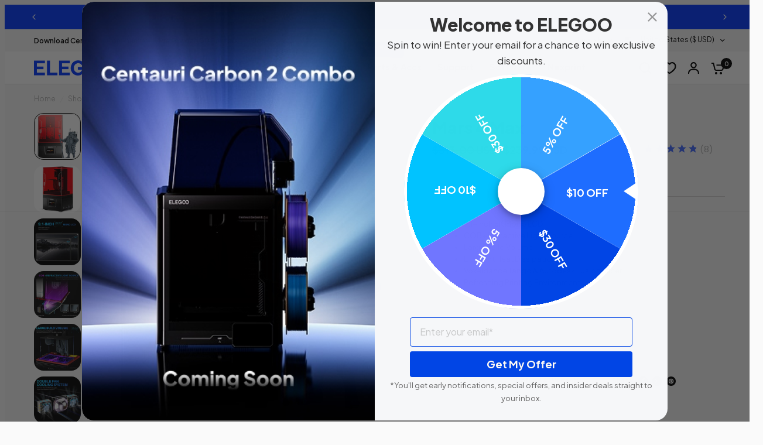

--- FILE ---
content_type: text/css
request_url: https://us.elegoo.com/cdn/shop/t/14/assets/header-custom.css?v=71627596673680396991764672173
body_size: 1539
content:
.subheader .thb-full-menu>li>a{font-weight:600}.mobile-menu-drawer .thb-mobile-menu-footer .thb-localization-forms{border-top:none}.mobile-menu-drawer .thb-mobile-menu-footer{border-top:none;margin-left:15px;margin-right:15px;display:flex;justify-content:space-between}.subheader .custom-select--text,.subheader .custom-select--item a,.subheader .custom-select--item button{font-size:12px}.announcement-bar{background:var( --color-announcement-bar-bg, linear-gradient(90deg, #b06bff 0%, #1b49ff 99.79%) )}@media only screen and (min-width: 1200px){.thb-full-menu .mega-menu-columns{grid-column-gap:16px}}.mega-menu-promotion--content{margin-top:10px;text-align:left}.mega-menu-promotion--content h6{text-transform:capitalize}.thb-full-menu .mega-menu-columns{justify-content:center;grid-auto-columns:minmax(0,200px)}.parent-link-back--button{border-bottom:1px solid var(--color-header-border, var(--color-border, #dadce0));--color-header-links: var(--color-gray-text);color:var(--color-gray-text)!important}.mobile-menu li>a,.mobile-menu li summary,.mobile-menu .mega-menu-promotion--content h6{font-size:14px}@media screen and (max-width: 767px){.mobile-menu .mega-menu-promotion--content{margin-top:0}.mobile-menu .mega-menu-promotion--content h6{font-size:1.25rem;margin-bottom:0;font-weight:500!important}}.mobile-menu .mega-menu-promotion{padding:5px 0 9px}.mobile-menu .mega-menu-promotion--image{display:none}.mobile-menu .mega-menu-promotion--link{border-bottom:1px solid var(--color-header-border, var(--color-border, #dadce0))}.mobile-menu .mega-menu-promotion--content h6:after{display:none}.thb-full-menu .sub-menu{border-radius:0;background:var(--f-5-f-5-f-5, #f5f5f5)!important}.menu-tab .section-header--title{font-size:15px;line-height:1}.menu-tab{display:grid;column-gap:80px;grid-template-columns:250px 1fr;width:100%;max-width:1280px;margin:0 auto}.menu-tab a:hover:after{display:none}.menu-tab .collection-tab-content{display:none}.menu-tab .collection-tab-content.active{display:block}.collection-tab-content .section-header .section-header--title,.collection-tab-content .section-header .animated-marker{font-size:15px;font-weight:600!important}.collection-tab-content .section-header{margin-bottom:16px}.menu-tab .mega-menu-columns{grid-auto-flow:row;width:100%;grid-auto-columns:1fr;padding:0;display:block}.menu-tab .mega-menu-columns li[role]{cursor:pointer;display:flex;height:56px;padding:12px 17px;border-radius:8px;background:#2525250d;margin-bottom:10px;justify-content:end;position:relative}.menu-tab .mega-menu-columns ul[role]{position:absolute;top:0;left:330px}.menu-tab .mega-menu-columns li.has-next-menu:after{content:"";display:inline-block;border-top:2px solid #b2b2b2;border-right:2px solid #b2b2b2;width:7px;height:7px;transform:rotate(45deg);margin-left:3px;margin-top:12px;-webkit-user-select:none;user-select:none;pointer-events:none}.menu-tab .mega-menu-columns li[role]>a{position:absolute;left:0;top:0;width:100%;height:100%;height:56px;margin-bottom:0;font-weight:600;line-height:32px;padding:0 17px;font-size:0}.menu-tab .mega-menu-columns li[role]>a:before{content:attr(title);display:-webkit-box;top:50%;transform:translateY(-50%);max-width:200px;-webkit-box-orient:vertical;-webkit-line-clamp:2;line-clamp:2;overflow:hidden;text-overflow:ellipsis;position:absolute;font-size:14px;line-height:150%}.menu-tab .mega-menu-columns li[role]:hover:after{opacity:1}.menu-tab .mega-menu-columns li[role]>a:hover{color:#000}.menu-tab .mega-menu-columns li[role] ul{display:none}.menu-tab .mega-menu-columns li[role].active ul{display:block}.menu-tab .mega-menu-columns li[role]>a:after{display:none}.menu-tab .mega-menu-promotion:hover img{transform:none}.menu-tab .mega-menu-promotion--content{position:absolute;bottom:20px;left:20px;color:var(--content-color, #fff);display:flex;flex-direction:column-reverse}.menu-tab .mega-menu-promotion--content h6{color:var(--heading-color, #fff);font-size:12px}.menu-tab .mega-menu-promotion--content h6 svg{padding-top:2px}.menu-tab .mega-menu-promotion--content h6:after{border-top:2px solid #fff;border-right:2px solid #fff;width:7px;height:7px}.menu-tab .mega-menu-promotion--content p{font-size:15px!important}.menu-tab .mega-menu-columns li[role].active{background:var(--accent-3, #1b49ff)}.menu-tab .mega-menu-columns li[role]:hover>a{color:#1b49ff}.menu-tab .mega-menu-columns li.has-next-menu:hover:after{border-top:2px solid #1b49ff;border-right:2px solid #1b49ff}.menu-tab .mega-menu-columns li[role].active>a{color:#fff}.menu-tab .mega-menu-columns li[role].active:after{opacity:1;border-top:2px solid #fff;border-right:2px solid #fff}.menu-tab .featured-collection:nth-child(1) .row{margin-top:-12px}.menu-tab .featured-collection .row{padding:0;margin:0 -5px}.menu-tab .featured-collection .section-header{margin-bottom:16px;padding-bottom:0;margin-top:12px;padding-left:5px}.menu-tab .featured-collection .ryviu-collection,.menu-tab .featured-collection .product-card--label-container,.menu-tab .featured-collection .badges{display:none}.menu-tab .featured-collection .product-card{border-radius:16px;margin-bottom:10px!important;height:calc(100% - 10px)!important}.menu-tab .featured-collection .product-card-info{width:100%}.menu-tab .featured-collection .product-card-info a{margin-bottom:0;font-size:14px;white-space:normal;text-align:center}.menu-tab .featured-collection .product-card-info a:after{display:none}.menu-tab .featured-collection .row .columns{padding:0 5px 0 0}.menu-tab .featured-collection .product-featured-image{margin-bottom:0;height:128px}.menu-tab .featured-collection .product-card .product-featured-image-link{margin-top:0}.menu-tab .products.row{margin:0 -5px 0 0!important}.menu-tab .products.row .columns{padding:0 5px!important}.menu-tab .section-header{gap:16px;justify-content:flex-start;margin-bottom:16px}.menu-tab .section-header a{font-size:12px;--color-accent: #1b49ff;color:var(--accent-3, #1b49ff)}.menu-tab .section-header a:after{display:none}.menu-tab .section-header svg{width:5px;height:8px}.menu-tab .featured-collection .product-featured-image-link:after{display:none}.menu-tab .featured-collection .product-featured-image-link img{left:50%;transform:translate(-50%);max-height:100px;max-width:100px}.menu-tab .menu-additional-menus{margin-bottom:30px;margin-top:22px;display:flex;padding:0 32px;align-items:stretch;gap:48px;border-radius:16px;border:1px solid var(--Divider, #dedede)}.menu-tab .menu-additional-item{flex:1;display:flex;padding:32px 0;align-items:flex-start;gap:20px}.menu-tab .additional-line{display:flex;align-items:flex-start;gap:20px;width:1px;background:#dedede}.menu-tab .menu-additional-item ul{list-style-type:none;margin:16px 0}.menu-tab .menu-additional-item a{font-size:12px}.menu-tab .menu-additional-item a svg{display:inline-block;width:5px;height:8px;margin-left:3px;padding-top:1px}.menu-tab .menu-additional-item a:hover{color:#000}.menu-tab .menu-additional-item a:after{display:none}.menu-tab .menu-additional-item .additional-title{font-size:14px;font-weight:600!important;text-transform:capitalize}.menu-tab .menu-additional-item .mega-menu-promotion--image{width:80px}.menu-tab .menu-media-grid:not(:first-child){margin-top:32px}.menu-tab .menu-media-grid .section-header{padding:0;margin-bottom:16px}.menu-tab .menu-media-grid .media-grid--inner{padding:0;grid-gap:10px}.menu-tab .menu-media-grid .media-grid--item{padding:0}.menu-tab .menu-media-grid .media-grid--item{flex-direction:column}.menu-tab .media-flex .media-grid--bg{height:100px!important;width:100px!important}.menu-tab .menu-media-grid .media-grid--bg{position:relative;margin-top:10px;height:auto;width:auto;flex:1}.menu-tab .menu-media-grid .media-grid--content{height:48px}.menu-tab .menu-media-grid .media-grid--item h4{font-size:14px;margin-bottom:0;line-height:150%;text-transform:none;font-weight:600!important}.menu-tab .menu-media-grid .media-grid--item a{font-size:12px;color:var(--accent-3, #1b49ff)}.menu-tab .menu-media-grid .media-grid--item a:after{display:none}.menu-tab .menu-media-grid .media-grid--item svg{width:5px;height:8px;--color-accent: #1b49ff}.menu-tab .menu-media-grid .media-grid--inner{grid:auto-flow dense var(--desktop-height) / repeat(12,minmax(0,1fr))}.menu-tab .menu-media-grid .media-flex,.menu-tab .section-header--button{display:flex}.menu-tab .icons-menu-gird{margin-top:2px;display:grid;grid-template-columns:repeat(3,1fr);row-gap:32px;column-gap:20px}.menu-tab .icons-menu-item{position:relative}.menu-tab .icons-menu-content h6{font-size:14px;line-height:1;margin-bottom:5px;margin-top:20px;text-transform:none}.menu-tab .icons-menu-content a{font-size:12px;color:var(--accent-3, #1b49ff)}.menu-tab .icons-menu-content a svg{width:5px;height:8px;--color-accent: #1b49ff;padding-top:1px}.menu-tab .icons-menu-images img{height:150px;border-radius:16px}.menu-tab .icons-menu-content{padding-left:100px}.menu-tab .icons-menu-content img{position:absolute;bottom:0;left:10px}.mobile-menu .menu-item-has-collection .mega-menu-promotion{display:none}.mobile-menu .link-container .link-forward{pointer-events:none}.mobile-menu .link-container .link-forward svg{transition:all .25s cubic-bezier(.104,.204,.492,1);margin-right:3px;transform:rotate(90deg)}.mobile-menu .link-container[open]>summary>.link-forward svg{margin-right:3px;transform:rotate(-90deg)}.mobile-menu .sub-menu a img{margin-right:10px}.mobile-menu .last-menu.has_sub_menu{border-bottom:1px solid var(--color-header-border, var(--color-border, #dadce0))}.mobile-menu .last-menu .sub-menu{top:100%;padding:0;position:unset;transition:unset}.mobile-menu .last-menu .link-container[open] summary,.mobile-menu .last-menu.has_sub_menu summary{border-bottom:none}.mobile-menu .last-menu .sub-menu a{border-bottom:none}.mobile-menu .last-menu .parent-link-back{display:none}.mobile-menu .text-button{display:none;margin-bottom:30px;margin-top:20px;font-size:12px;--color-accent: #1b49ff}.mobile-menu .only-one-featured-collection .text-button{display:block}.mobile-menu .only-one-featured-collection .last-menu.has_sub_menu{border-bottom:none}.mobile-menu .last-menu .text-button{display:block}.mobile-menu .last-menu .text-button svg{width:5px;height:8px}.thb-full-menu li.menu-item-has-children:hover>.sub-menu.mega-menu-container,.thb-full-menu li.menu-item-has-children:focus-within>.sub-menu.mega-menu-container{display:flex!important;max-height:calc(100vh - var(--header-height) - var(--announcement-height) - 30px);overflow-y:auto}.thb-full-menu li.menu-closing.menu-item-has-children>.sub-menu.mega-menu-container{display:none!important}.thb-full-menu .sub-menu .close-wrap{display:block;position:absolute;width:100%;max-width:1280px;margin:0 auto;top:0;left:50%;transform:translate(-50%)}.thb-full-menu .sub-menu .close{display:block;width:48px;height:32px;position:absolute;top:12px;right:24px;font-style:normal;font-size:2rem;cursor:pointer}.thb-full-menu .sub-menu .close:hover{--bd-color: #333}.thb-full-menu .sub-menu .close:before,.thb-full-menu .sub-menu .close:after{content:"";display:block;position:absolute;width:20px;top:50%;left:50%;border-top:2px solid var(--bd-color, #000)}.thb-full-menu .sub-menu .close:before{transform:translate(-50%) translateY(-50%) rotate(-45deg)}.thb-full-menu .sub-menu .close:after{transform:translate(-50%) translateY(-50%) rotate(45deg)}.thb-full-menu .sub-menu.mega-menu-container{top:100%;display:none!important}.featured-collection-list .products.row .columns{display:flex;flex-direction:column}
/*# sourceMappingURL=/cdn/shop/t/14/assets/header-custom.css.map?v=71627596673680396991764672173 */


--- FILE ---
content_type: text/css
request_url: https://us.elegoo.com/cdn/shop/t/14/assets/sticky-navigation.css?v=69464522002816818831744196668
body_size: -31
content:
.sticky-navigation{position:sticky;margin:var(--section-spacing-mobile) 0;background-color:#fff;padding:16px 0;top:56px;z-index:30;box-sizing:border-box;border:1px solid transparent}.sticky-navigation a{white-space:nowrap;padding:5px 0;line-height:110%}.sticky-navigation .flickity-slider{margin-left:15px}.sticky-navigation a.active{border-bottom:1.5px solid black!important}.bundle__nav{position:sticky;margin:28px -15px 48px!important;background-color:#fff;padding:16px 20px;top:56px;z-index:30}.bundle__nav:before{content:"";display:block;position:absolute;background-color:#fff;height:60px;left:0;right:0;top:0}.bundle_nav-items{display:flex;justify-content:center;gap:32px}.bundle_nav-items a,.rte .bundle_nav-items a{border-bottom:0!important;color:#b2b2b2;font-size:15px;font-weight:600!important}.bundle_nav-items a:hover:after,.rte .bundle_nav-items a:hover:after{display:none}.bundle_nav-items a.active:after,.rte .bundle_nav-items a.active:after{display:block;width:100%;bottom:0}.bundle_nav-items a.active,.rte .bundle_nav-items a.active,.bundle_nav-items a:hover,.rte .bundle_nav-items a:hover{color:#000}@media screen and (min-width: 768px){.bundle__nav{margin:60px -300% 80px!important}.sticky-navigation{margin:var(--section-spacing-desktop) -15px}.sticky-navigation .flickity-slider{margin-left:0}}@media only screen and (max-width: 767px){.bundle_nav-items{justify-content:flex-start;gap:0px;overflow-x:auto}.bundle_nav-items::-webkit-scrollbar{width:0;height:0}.bundle_nav-items a,.rte .bundle_nav-items a{margin:0 16px;font-size:14px}.bundle_nav-items a:hover,.rte .bundle_nav-items a:hover{color:#b2b2b2}.bundle_nav-items a.active,.rte .bundle_nav-items a.active{color:#000}.sticky-navigation{--top: 0px;--bottom: 0px;--left: 40px;--right: 40px;--scroll-shadow-size: 40;--scroll-shadow-top: linear-gradient( rgba(var(--bg-body-rgb), 1), rgba(var(--bg-body-rgb), 0) );--scroll-shadow-bottom: linear-gradient( rgba(var(--bg-body-rgb), 0), rgba(var(--bg-body-rgb), 1) );--scroll-shadow-left: linear-gradient( 90deg, rgba(var(--bg-body-rgb), 1), rgba(var(--bg-body-rgb), 0) );--scroll-shadow-right: linear-gradient( 90deg, rgba(var(--bg-body-rgb), 0), rgba(var(--bg-body-rgb), 1) )}.sticky-navigation:before{content:"";position:absolute;top:0;bottom:0;left:0;right:0;pointer-events:none;z-index:5;border-radius:var(--scroll-shadow-radius);background:var(--scroll-shadow-top, radial-gradient(farthest-side at 50% 0%, rgba(0,0,0,.2), rgba(0,0,0,0))) top/100% var(--top),var(--scroll-shadow-bottom, radial-gradient(farthest-side at 50% 100%, rgba(0,0,0,.2), rgba(0,0,0,0))) bottom/100% var(--bottom),var(--scroll-shadow-left, radial-gradient(farthest-side at 0%, rgba(0,0,0,.2), rgba(0,0,0,0))) left/var(--left) 100%,var(--scroll-shadow-right, radial-gradient(farthest-side at 100%, rgba(0,0,0,.2), rgba(0,0,0,0))) right/var(--right) 100%;background-repeat:no-repeat}}
/*# sourceMappingURL=/cdn/shop/t/14/assets/sticky-navigation.css.map?v=69464522002816818831744196668 */


--- FILE ---
content_type: text/css
request_url: https://us.elegoo.com/cdn/shop/t/14/assets/scrolling-text.css?v=107783067630416632131717031236
body_size: 52
content:
.scrolling-text--item span{transition:all .25s cubic-bezier(.104,.204,.492,1)}.scrolling-text--full-width-false{isolation:isolate;border-radius:var(--block-border-radius, 16px)}.scrolling-text{background:var(--color-bg, rgba(var(--color-body-rgb), .03));color:var(--color-text, var(--color-accent));position:relative;background-size:cover;display:flex;align-items:center;transform:skewY(var(--rotation, 0deg));overflow:hidden}.scrolling-text:after{content:"";position:absolute;bottom:0;left:0;right:0;top:0;z-index:5;pointer-events:none;background:rgba(var(--overlay-color-rgb),var(--overlay-opacity))}.scrolling-text-uppercase--true{text-transform:uppercase}.scrolling-text--inner{display:flex;align-items:center;white-space:nowrap;font-size:1.5rem;font-weight:600;padding:30px 0;overflow:hidden;position:relative;z-index:10;transform:skew(calc(-1 * var(--rotation, 0deg)))}.scrolling-text--inner.direction-left>div{animation:marquee-left var(--marquee-speed) linear infinite}.scrolling-text--inner.direction-right>div{animation:marquee-right var(--marquee-speed) linear infinite}.scrolling-text--inner>div{display:flex;align-items:center;flex-shrink:0}.scrolling-text.body-font .scrolling-text--inner{font-weight:500}.scrolling-text--item{display:inline-flex;align-items:center;padding:0 30px}.scrolling-text--item.outline-text--true *{-webkit-text-fill-color:transparent;-webkit-text-stroke-width:1px;-webkit-text-stroke-color:var(--color-text, var(--color-accent))}.scrolling-text--link{display:inline-flex;align-items:center;color:var(--color-text, var(--color-accent))}.scrolling-text--link span{transform-origin:left bottom}.scrolling-text--link:hover{color:var(--color-text, var(--color-accent))}.scrolling-text--link:hover span{transform:skew(-10deg)}.scrolling-text--image{margin-right:40px;object-fit:cover;width:auto}.scrolling-text--image--small{height:60px}.scrolling-text--image--medium{height:80px}.scrolling-text--image--large{height:120px}@keyframes marquee-left{0%{transform:translate(0)}to{transform:translate(-100%)}}@keyframes marquee-right{0%{transform:translate(-100%)}to{transform:translate(0)}}.scrolling-text .scrolling-text--item{padding:0 20px}.scrolling-text--item span{font-weight:var(--header-font-weight)!important;line-height:120%}.scrolling-text--image--small{height:50px;margin-top:3px;width:unset!important}.scrolling-text--item.button{background-color:#000;color:#fff;font-size:14px;font-weight:600!important;padding:12px 32px}@media screen and (max-width: 768px){.scrolling-text--inner{--marquee-speed: 0 !important}.scrolling-text--item{flex-direction:column}.scrolling-text--inner.direction-left>div{flex-direction:column;width:100%}.scrolling-text--item:not(.button) span{font-size:28px;max-width:300px;text-wrap:wrap;text-align:center}.scrolling-text--item:first-child img{height:38px;margin-bottom:8px;margin-top:0}.scrolling-text--item img{margin-top:16px;margin-right:0}.scrolling-text--item.button{margin-top:16px;background-color:#000;color:#fff;font-size:14px;font-weight:600!important;padding:12px 32px}}.scrolling-text--item.button .scrolling-text--link{color:#fff!important}
/*# sourceMappingURL=/s/files/1/0296/9026/5648/t/98/assets/scrolling-text.css.map?v=1709783624 */


--- FILE ---
content_type: text/css
request_url: https://cdn.shopify.com/extensions/019bd619-8460-7be2-a068-a1a447436a7f/jolect-477/assets/ui-C50_xPLN.css
body_size: 7651
content:
@font-face{font-family:HelveticaLTStd-Light;src:url(https://clients.zhisuitech.com/shop-genius/font/HelveticaLTStd-Light.woff2) format("woff2"),url(https://clients.zhisuitech.com/shop-genius/font/HelveticaLTStd-Light.woff) format("woff");font-weight:400;font-style:normal}._app-container_1fujh_12{font-family:HelveticaLTStd-Light;z-index:999}._button_1fujh_18{width:64px;height:64px;display:none;flex-direction:column;align-items:center;justify-content:center;font-weight:700;background:#fff;box-shadow:0 2px 20px #a7b2cc3d;border-radius:9px;color:#36f;cursor:pointer;font-size:1.1em;line-height:12px;text-align:center;position:relative}._button_1fujh_18._open_1fujh_35{display:flex}._speaker_1fujh_40{width:324px;border-radius:8px;overflow:hidden;display:none}._speaker_1fujh_40._open2_1fujh_45{display:block}._speaker_1fujh_40 ._bottom_1fujh_48{background-color:#f0f2f5;padding:12px}@media (max-width: 768px){._button_1fujh_18{width:48px;height:48px;border-radius:24px}._text_1fujh_60{display:none}._logo_1fujh_63{font-size:30px!important}._speaker_1fujh_40{width:100vw;right:0;bottom:0!important;left:0;position:fixed;border-bottom-left-radius:0;border-bottom-right-radius:0}}._entry_1fujh_77{width:48px;height:48px;border-radius:32px}._entry-content_1fujh_84{position:relative;width:48px;height:48px;display:flex;align-items:center;justify-content:center}._entry-content_1fujh_84 ._preview-tag_1fujh_91{position:absolute;top:-20px;border-radius:8px;background-color:#aed709;font-size:12px;font-weight:500;height:18px;padding:0 4px;color:#fff;line-height:18px}._entry-fixed_1fujh_105{position:fixed;z-index:999;right:30px;bottom:168px}._animate_1fujh_112{animation:_fadeIn_1fujh_1 .3s ease-in-out}@media (max-width: 768px){._entry-fixed_1fujh_105{right:16px;bottom:60px}}._human-logo_1fujh_123{width:48px;height:48px;box-shadow:0 2px 20px #2a314366;border-radius:24px;cursor:pointer}._mask_1fujh_131{display:block!important;position:fixed;top:0;left:0;width:100vw;height:100vh;z-index:999;overflow:hidden}._loading-badge_1fujh_142{width:20px;height:10px;border-radius:100px;background:#000000b3;display:flex;align-items:center;justify-content:center}._loading-badge_1fujh_142 svg{color:#fff;font-size:14px}._container_175xf_1{position:fixed;bottom:0;left:0;right:0;width:100%;height:min(500px,76vh);max-height:100vh;background-color:var(--sg-brand-color-background);z-index:999;border-radius:8px 8px 0 0;display:flex;flex-direction:column}._container_175xf_1._flex_175xf_14{display:flex}._container_175xf_1._none_175xf_17{display:none!important}._container_175xf_1 ::-moz-selection{background:var(--sg-brand-color-primary)}._container_175xf_1 ::selection{background:var(--sg-brand-color-primary)}._container_175xf_1 ._header_175xf_25{position:relative;font-weight:600;color:var(--sg-brand-color-text);display:flex;align-items:center;padding:15px 16px 6px 15px;flex-shrink:0}._container_175xf_1 ._header_175xf_25 ._logo_175xf_33{width:30px;height:30px;margin-right:12px}._container_175xf_1 ._header_175xf_25 ._header-title_175xf_38{font-size:16px;font-weight:600}._container_175xf_1 ._header_175xf_25 ._header-title_175xf_38>span{font-size:20px}._container_175xf_1 ._header_175xf_25 ._close_175xf_45{position:absolute;right:0;top:50%;transform:translateY(-50%);cursor:pointer;padding:0 12px}._container_175xf_1 ._header_175xf_25 ._tooltip-icon_175xf_53{position:absolute;right:30px;top:50%;transform:translateY(-50%);cursor:pointer;padding:0 12px}._container_175xf_1 ._header_175xf_25 ._tooltip-icon_175xf_53 ._tooltip-content_175xf_60{position:absolute;width:-moz-fit-content;width:fit-content;background-color:#fff;border-radius:4px;white-space:nowrap;color:#151c23;font-size:12px;font-weight:400;right:-18px;top:-35px;padding:0 9px;height:32px;display:flex;align-items:center;justify-content:center;gap:4px;box-shadow:0 2px 8px #0000001f;cursor:default}._container_175xf_1 ._header_175xf_25 ._tooltip-icon_175xf_53 ._tooltip-content_175xf_60:before{content:"";display:block;position:absolute;width:16px;height:16px;background-color:#fff;right:30px;bottom:-7px;transform:rotate(180deg);clip-path:path("M 0 8 A 4 4 0 0 0 2.82842712474619 6.82842712474619 L 6.585786437626905 3.0710678118654755 A 2 2 0 0 1 9.414213562373096 3.0710678118654755 L 13.17157287525381 6.82842712474619 A 4 4 0 0 0 16 8 Z")}._container_175xf_1 ._content_175xf_96{flex-grow:1;display:flex;flex-direction:column;overflow:hidden;position:relative}._container_175xf_1 ._content_175xf_96 ._copy-container_175xf_102{position:absolute;top:100px;left:0;right:0;display:flex;justify-content:center;z-index:2147483647!important}._container_175xf_1 ._content_175xf_96 ._copy-container_175xf_102>div{background-color:#000;border-radius:8px;padding:9px 12px;font-size:12px;line-height:16px;color:#fff;display:flex;align-items:center;gap:6px}@media only screen and (min-width: 768px){._container_175xf_1{bottom:20px;width:420px;height:min(720px,70vh)}._container_175xf_1._left_175xf_131{left:20px;right:unset}._container_175xf_1._right_175xf_135{right:20px;left:unset}}._box_g5m40_1{display:flex;justify-content:flex-start;flex-wrap:wrap;padding:6px 16px 12px;gap:4px 8px}._box_g5m40_1 ._item_g5m40_8{position:relative;flex-basis:auto;display:flex;align-items:center;color:var(--sg-brand-color-text);background-color:var(--sg-brand-color-input-background);border-radius:5px;padding:0 8px;cursor:pointer;gap:4px;font-size:12px;white-space:nowrap}._box_g5m40_1 ._item_g5m40_8:last-child{margin-right:0}._box_g5m40_1 ._item_g5m40_8 svg{font-size:15px!important}._badge_g5m40_30{position:absolute;top:0;right:0}._input-area_vpziw_1{flex-shrink:0;margin:12px;height:-moz-max-content;height:max-content;display:flex}._input-area_vpziw_1:focus-within{border-color:var(--sg-brand-color-primary)}._input-area_vpziw_1 .ant-input-outlined{background-color:var(--sg-brand-color-input-background)!important;color:var(--sg-brand-color-text)}._input-area_vpziw_1 .ant-input-outlined:focus-within,._input-area_vpziw_1 .ant-input-outlined:hover{border-color:var(--sg-brand-color-primary)}._input-area_vpziw_1 textarea{zoom:1;-webkit-text-size-adjust:100%;font-size:16px!important}._input-area_vpziw_1 textarea::-moz-placeholder{color:var(--sg-brand-color-text-opacity-50)}._input-area_vpziw_1 textarea::placeholder{color:var(--sg-brand-color-text-opacity-50)}._input-area_vpziw_1 ._bottom_vpziw_28{height:-moz-max-content;height:max-content;flex-shrink:0;display:flex;align-items:flex-end;justify-content:space-between;padding:8px;background-color:var(--sg-brand-color-input-background)}._input-area_vpziw_1 ._bottom_vpziw_28 ._file-show_vpziw_36{width:60px;height:60px;background:#d8d8d8;position:relative}._input-area_vpziw_1 ._bottom_vpziw_28 ._file-show_vpziw_36 .ant-image{width:100%;height:100%;overflow:hidden}._input-area_vpziw_1 ._bottom_vpziw_28 ._file-show_vpziw_36 .ant-image>img{width:100%;height:100%;-o-object-fit:cover;object-fit:cover}._input-area_vpziw_1 ._bottom_vpziw_28 ._file-show_vpziw_36 ._close-icon_vpziw_51{position:absolute;right:-4px;top:-4px;z-index:99}._input-area_vpziw_1 ._bottom_vpziw_28 ._file-show_vpziw_36 ._loading_vpziw_57{position:absolute;left:50%;top:50%;margin-top:-8px;margin-left:-8px}._input-area_vpziw_1 ._ck_vpziw_66{flex-grow:1;display:flex;align-items:center;background-color:var(--sg-brand-color-input-background);border:1px solid var(--sg-brand-color-border);border-radius:6px;overflow:hidden}._input-area_vpziw_1._high_vpziw_75 ._ck_vpziw_66{flex-direction:column}._input-area_vpziw_1._high_vpziw_75 ._bottom_vpziw_28{align-self:flex-end;width:100%}._input-area_vpziw_1._high_vpziw_75 textarea{flex-grow:1}._hide_vpziw_89{display:none!important;width:0!important;height:0!important}._popover_vpziw_95{z-index:2147483647!important}._sender-icon_vpziw_99{font-size:20px!important;color:var(--sg-brand-color-primary)!important}._sender-icon_vpziw_99._active_vpziw_103{color:var(--sg-brand-color-primary)!important}._sender-icon_vpziw_99._disabled_vpziw_107{color:var(--sg-brand-color-primary-opacity-60)!important}._input-overwrite_vpziw_112{color:var(--sg-brand-color-text);border:none!important;border-bottom-left-radius:0;border-bottom-right-radius:0;resize:none!important}._opt_vpziw_120{display:flex;align-items:center;gap:8px}._opt_vpziw_120 .ant-upload-wrapper{height:20px}._hide-span_vpziw_129{padding:4px 11px;position:fixed;top:-9999999px;font-size:16px}._cover-bg_vpziw_136{background-color:#565656}._outer_vpziw_140{border-top-left-radius:12px;border-top-right-radius:12px;padding-bottom:env(safe-area-inset-bottom)}._outer_vpziw_140:focus-within ._faqs_vpziw_145{display:block}._outer_vpziw_140 ._faqs_vpziw_145{display:block;padding:8px 12px 0;margin-bottom:-4px}._outer_vpziw_140 ._faqs_vpziw_145 ._faq_vpziw_145{background-color:var(--sg-brand-color-input-background);color:var(--sg-brand-color-text);margin-bottom:8px;font-size:12px;padding:2px 8px;border-radius:100px;cursor:pointer}._outer_vpziw_140 ._faqs_vpziw_145 ._faq_vpziw_145:last-child{margin-bottom:0}._ellipsis-icon_vpziw_168{border:1px solid var(--sg-brand-color-border);border-radius:6px;width:38px;height:38px;display:flex;align-items:center;justify-content:center;background-color:var(--sg-brand-color-input-background);margin-left:8px;cursor:pointer;position:relative}._talk-to-human_vpziw_182{position:absolute;width:-moz-fit-content;width:fit-content;display:flex;align-items:center;gap:4px;cursor:pointer;height:32px;border-radius:4px;background-color:var(--sg-brand-color-input-background);color:#fff;top:-36px;right:0;z-index:99;white-space:nowrap;padding:0 8px;font-size:14px}._icon-wrap_vpziw_201{width:100%;height:100%;display:flex;align-items:center;justify-content:center}._dialogue_z681j_1{flex-grow:1;display:flex;flex-direction:column;padding:0;overflow:auto;position:relative}._dialogue_z681j_1>._down-down_z681j_8{position:fixed;bottom:60px;left:50%;transform:translate(-50%);width:24px;height:24px;border-radius:50%;background-color:var(--sg-brand-color-primary);display:flex;align-items:center;justify-content:center;cursor:pointer;z-index:1}._dialogue_z681j_1>._down-down_z681j_8 svg{width:23px;height:23px}._dialogue_z681j_1::-webkit-scrollbar{display:none}._dialogue_z681j_1 ._message-list_z681j_30{flex-grow:1;display:flex;flex-direction:column;padding:12px}._dialogue_z681j_1 ._message-list_z681j_30 ._message_z681j_30{font-size:14px;line-height:20px;margin-bottom:16px;word-wrap:break-word;overflow-wrap:anywhere}._dialogue_z681j_1 ._message-list_z681j_30 ._message_z681j_30:last-child{margin-bottom:0}._dialogue_z681j_1 ._message-list_z681j_30 ._message_z681j_30 ._brand_z681j_45{color:var(--sg-brand-color-text-opacity-50);font-size:10px;line-height:14px;margin-bottom:6px;overflow:hidden;text-overflow:ellipsis;white-space:nowrap}._dialogue_z681j_1 ._message-list_z681j_30 ._message_z681j_30 ._text-content_z681j_54{word-wrap:break-word;overflow-wrap:anywhere}._dialogue_z681j_1 ._message-list_z681j_30 ._message_z681j_30 ._img-content_z681j_58{height:auto}._dialogue_z681j_1 ._message-list_z681j_30 ._message_z681j_30 ._img-content_z681j_58 img{min-width:30px!important}._dialogue_z681j_1 ._message-list_z681j_30 ._message_z681j_30 ._video-content_z681j_64 video{max-width:100%}._dialogue_z681j_1 ._message-list_z681j_30 ._message_z681j_30 ._attach_z681j_69{border-radius:4px;padding:8px}._dialogue_z681j_1 ._message-list_z681j_30 ._message_z681j_30 ._attach_z681j_69 button{border:none!important;color:var(--sg-brand-color-text)!important}._dialogue_z681j_1 ._message-list_z681j_30 ._message_z681j_30 ._attach_z681j_69 button:disabled{background-color:var( --sg-brand-color-primary-opacity-60 )!important}._dialogue_z681j_1 ._message-list_z681j_30 ._message_z681j_30 ._attach_z681j_69>div:nth-child(1){height:48px;border:1px solid var(--sg-brand-color-border);border-radius:4px;display:flex;align-items:center;padding:7px;overflow:hidden;gap:7px;margin-bottom:8px}._dialogue_z681j_1 ._message-list_z681j_30 ._message_z681j_30 ._attach_z681j_69>div:nth-child(1)>div:nth-child(1){width:36px;height:36px;flex-shrink:0}._dialogue_z681j_1 ._message-list_z681j_30 ._message_z681j_30 ._attach_z681j_69>div:nth-child(1)>div:nth-child(2){flex-grow:1;text-overflow:ellipsis;white-space:nowrap;overflow:hidden;color:var(--sg-brand-color-text)}._dialogue_z681j_1 ._message-list_z681j_30 ._message_z681j_30._buyer_z681j_109{align-self:flex-end;display:flex;align-items:center;max-width:85%}._dialogue_z681j_1 ._message-list_z681j_30 ._message_z681j_30._buyer_z681j_109 ._text-content_z681j_54{background:#fff;color:#000;border-radius:6px;padding:8px 12px}._dialogue_z681j_1 ._message-list_z681j_30 ._message_z681j_30._seller_z681j_124{max-width:100%}._dialogue_z681j_1 ._message-list_z681j_30 ._message_z681j_30._seller_z681j_124 ._content_z681j_126{color:var(--sg-brand-color-text);padding:0}._dialogue_z681j_1 ._message-list_z681j_30 ._message_z681j_30._seller_z681j_124 ._text-content_z681j_54{color:var(--sg-brand-color-text);background:var(--sg-brand-color-text-opacity-10);border-radius:6px;padding:8px 12px;width:-moz-fit-content;width:fit-content}._reset-gpt-style_z681j_143{white-space:normal!important;padding-right:12px}._reset-gpt-style_z681j_143 h1,._reset-gpt-style_z681j_143 h2,._reset-gpt-style_z681j_143 h3,._reset-gpt-style_z681j_143 h4,._reset-gpt-style_z681j_143 h5,._reset-gpt-style_z681j_143 h6,._reset-gpt-style_z681j_143 p{width:-moz-fit-content;width:fit-content}._reset-gpt-style_z681j_143 h1:last-child,._reset-gpt-style_z681j_143 h2:last-child,._reset-gpt-style_z681j_143 h3:last-child,._reset-gpt-style_z681j_143 h4:last-child,._reset-gpt-style_z681j_143 h5:last-child,._reset-gpt-style_z681j_143 h6:last-child,._reset-gpt-style_z681j_143 p:last-child{margin-bottom:0}._reset-gpt-style_z681j_143>*:first-child{margin-top:0}._reset-gpt-style_z681j_143 a{text-decoration:underline!important;color:var(--sg-brand-color-text)}._reset-gpt-style_z681j_143 ::-moz-selection{background:var(--sg-brand-color-primary)}._reset-gpt-style_z681j_143 ::selection{background:var(--sg-brand-color-primary)}._reset-gpt-style_z681j_143 hr{display:none!important}._reset-gpt-style_z681j_143 ul,._reset-gpt-style_z681j_143 ol{list-style:inside!important;padding-left:0!important;white-space:normal!important}._reset-gpt-style_z681j_143 li{margin-bottom:8px!important}._reset-gpt-style_z681j_143 li:last-child{margin-bottom:0!important}._image-preview_z681j_187 .ant-image-preview-wrap{z-index:99999!important}._image-preview_z681j_187 .ant-image-preview-wrap img{min-width:50px!important}._image-preview_z681j_187 .ant-image-preview-mask{display:block!important}._item-content-main_z681j_199{display:flex;gap:8px;width:246px;border-radius:4px;border:1px solid var(--sg-brand-color-border);padding:6px}._item-content-main_z681j_199 img{width:56px;height:56px;border-radius:4px;background-color:var(--sg-brand-color-input-background)}._item-content-info_z681j_215{overflow:hidden}._item-content-info_z681j_215 div{color:var(--sg-brand-color-text);font-size:14px;overflow:hidden;font-weight:400}._item-content-spu-name_z681j_226{line-height:20px;text-overflow:ellipsis;overflow:hidden;white-space:nowrap}._item-content-sku-name_z681j_233{line-height:18px;font-size:12px;color:var(--sg-brand-color-text-opacity-65);margin-top:2px;text-overflow:ellipsis;overflow:hidden;white-space:nowrap}._item-content-price_z681j_243{line-height:18px;margin-top:2px;font-size:12px}._item-content-button_z681j_249{margin-top:8px;height:32px;display:flex;align-items:center;justify-content:center;gap:8px;background-color:var(--sg-brand-color-primary);color:#fff;cursor:pointer}._voucher-content-main_z681j_261{width:246px;border-radius:4px;border:1px solid var(--sg-brand-color-border);padding:8px 10px;overflow:hidden}._voucher-content-main_z681j_261>div{overflow:hidden}._voucher-content-info_z681j_273{display:flex;color:var(--sg-brand-color-text);align-items:center;line-height:20px;font-weight:400;gap:8px}._voucher-content-info_z681j_273 div{text-overflow:ellipsis;overflow:hidden;white-space:nowrap;line-height:20px}._voucher-content-info_z681j_273 svg{cursor:pointer}._voucher-content-short-summary_z681j_291{color:var(--sg-brand-color-text-opacity-65);margin-top:8px;text-overflow:ellipsis;overflow:hidden;white-space:nowrap}._voucher-content-button_z681j_299{margin-top:8px;height:32px;display:flex;align-items:center;justify-content:center;gap:8px;background-color:var(--sg-brand-color-primary);color:#fff;cursor:pointer}._enter-email_z681j_311{text-decoration:underline;font-weight:600;cursor:pointer}._verified_z681j_317{color:#1765adcc;font-weight:600}._loading-content_z681j_322{color:var(--sg-brand-color-text)}._dot-loading_z681j_326{display:flex;margin-bottom:2px}._dot-loading_z681j_326 ._dot_z681j_326{width:4px;height:4px;border-radius:50%;background:var(--sg-brand-color-text);margin-right:4px;animation:_dot-blink_z681j_1 1s infinite alternate}._order-request-content_z681j_339>p{padding:0;margin:0 0 6px}._order-request-content_z681j_339 ._s-info_z681j_345{border-radius:8px;font-size:12px;background-color:var(--sg-brand-color-input-background)}._order-request-content_z681j_339 ._s-info_z681j_345 ._s-top_z681j_349{padding:7px 12px 10px;display:flex;overflow:hidden;gap:4px;align-items:flex-start;border-bottom:1px solid var(--sg-brand-color-border)}._order-request-content_z681j_339 ._s-info_z681j_345 ._s-top_z681j_349 svg{font-size:17px}._order-request-content_z681j_339 ._s-info_z681j_345 ._s-top_z681j_349 ._s-text_z681j_359{line-height:17px}._order-request-content_z681j_339 ._s-info_z681j_345 ._s-top_z681j_349 ._s-text_z681j_359 ._s-text1_z681j_361{font-weight:500}._order-request-content_z681j_339 ._s-info_z681j_345 ._s-top_z681j_349 ._s-text_z681j_359 ._s-text2_z681j_364{color:var(--sg-brand-color-text-opacity-80);font-size:10px}._order-request-content_z681j_339 ._s-info_z681j_345 ._s-button_z681j_370{display:flex}._order-request-content_z681j_339 ._s-info_z681j_345 ._s-button_z681j_370>div{width:50%;height:38px;display:flex;align-items:center;justify-content:center;gap:8px;cursor:pointer}._order-request-content_z681j_339 ._s-info_z681j_345 ._s-button_z681j_370>div:first-child{width:calc(50% - 1px);border-right:1px solid var(--sg-brand-color-border)}._form-content_z681j_389 ._reset-base-track-form_z681j_390 .ant-radio-group .ant-radio-wrapper .ant-radio-label,._form-content_z681j_389 ._reset-base-track-form_z681j_390 .sg-email-address,._form-content_z681j_389 .ant-radio-group .ant-radio-wrapper .ant-radio-label{font-size:12px!important;color:var(--sg-brand-color-text)!important;text-transform:none!important}._form-content_z681j_389 .ant-form-item{margin-bottom:16px}._form-content_z681j_389 .ant-form-item .ant-form-item-label{line-height:18px;padding-bottom:2px!important}._form-content_z681j_389 .ant-form-item .ant-form-item-label label{font-size:12px;color:var(--sg-brand-color-text)!important;text-transform:none!important;letter-spacing:normal!important}._form-content_z681j_389 .ant-form-item-explain-error{font-size:12px}._form-content_z681j_389 input{background-color:var( --sg-brand-color-input-background-variant-1 )!important;color:var(--sg-brand-color-text)!important;font-size:16px!important;line-height:18px!important}._form-content_z681j_389 input::-moz-placeholder{color:var(--sg-brand-color-text-opacity-50)!important}._form-content_z681j_389 input::placeholder{color:var(--sg-brand-color-text-opacity-50)!important}._form-content_z681j_389 .ant-select-single.ant-select-lg{height:34px!important}._form-content_z681j_389 .ant-select-selector{height:34px;background-color:var( --sg-brand-color-input-background-variant-1 )!important;color:var(--sg-brand-color-text)!important;font-size:16px!important;line-height:18px!important}._form-content_z681j_389 .ant-select-selector::-moz-placeholder{color:var(--sg-brand-color-text-opacity-50)}._form-content_z681j_389 .ant-select-selector::placeholder{color:var(--sg-brand-color-text-opacity-50)}._form-content_z681j_389 .ant-select-selection-placeholder{color:var(--sg-brand-color-text-opacity-50)!important}._form-content_z681j_389 ._form_z681j_389{border-radius:8px;background-color:var(--sg-brand-color-input-background);padding:16px}._form-content_z681j_389 ._form_z681j_389 button{border:none!important;color:var(--sg-brand-color-input-background)!important;background-color:var(--sg-brand-color-button)!important}._form-content_z681j_389 ._form_z681j_389 button:disabled{background-color:var(--sg-brand-color-button-disabled)!important}._verify-content_z681j_474{width:calc(100% - 24px)}._verify-content_z681j_474>._title_z681j_476{font-size:14px;margin-bottom:6px}._verify-content_z681j_474 ._line1_z681j_480{text-align:center;font-size:16px;color:var(--sg-brand-color-text);font-weight:500;margin-top:20px}._order-track-content_z681j_489,._custom-info-content_z681j_490{width:calc(100% - 24px)}._order-track-content_z681j_489>._title_z681j_476,._custom-info-content_z681j_490>._title_z681j_476{font-size:14px;margin-bottom:6px}._order-track-content_z681j_489>._form_z681j_389,._custom-info-content_z681j_490>._form_z681j_389{border-radius:8px;background-color:var(--sg-brand-color-input-background);padding:16px}._order-issue-content_z681j_503{width:calc(100% - 24px)}._order-issue-content_z681j_503._wide_z681j_505{width:100%!important}._order-issue-content_z681j_503>._title_z681j_476{font-size:14px;margin-bottom:6px}._order-issue-content_z681j_503>._form_z681j_389{border-radius:8px;background-color:var(--sg-brand-color-input-background);padding:16px}._order-issue-content_z681j_503 button{border:none!important;color:var(--sg-brand-color-input-background)!important;background-color:var(--sg-brand-color-button)!important}._order-issue-content_z681j_503 button:disabled{background-color:var(--sg-brand-color-button-disabled)!important}._order-issue-content_z681j_503 ._button_z681j_525{display:flex;align-items:center;justify-content:flex-end;margin-top:8px;gap:12px}._order-issue-content_z681j_503 ._button_z681j_525>span{text-decoration:underline;cursor:pointer}._order-issue-content_z681j_503 ._card_z681j_536{border-radius:8px;background-color:var(--sg-brand-color-input-background)}._order-issue-content_z681j_503 ._select_z681j_540{padding:4px 16px 12px;border-radius:8px;background-color:var(--sg-brand-color-input-background)}._order-issue-content_z681j_503 ._select_z681j_540 ._item_z681j_199{border-bottom:1px solid var(--sg-brand-color-border);display:flex;align-items:center;gap:30px;justify-content:space-between}._order-issue-content_z681j_503 ._select_z681j_540 ._item_z681j_199 ._order-card_z681j_550{flex-grow:1}._common-content_z681j_557{display:flex;flex-direction:column}._common-content_z681j_557>._faqs_z681j_561{width:calc(100% - 84px);margin-top:16px;align-self:flex-end;display:flex;flex-wrap:wrap;justify-content:flex-end;gap:6px}._common-content_z681j_557>._faqs_z681j_561>div{border:1px solid var(--sg-brand-color-text-opacity-50);border-radius:100px;padding:4px 6px;margin-bottom:6px;word-wrap:break-word;overflow-wrap:anywhere;font-size:12px;cursor:pointer}._order-track-info_z681j_582,._client-info_z681j_583{background-color:var(--sg-brand-color-input-background);padding:16px!important;display:flex;flex-direction:column;gap:14px;font-size:12px;line-height:16px;border-radius:8px}._track-out-reply-content_z681j_594{display:flex;flex-direction:column;align-items:flex-end;gap:6px}._track-out-reply-content_z681j_594>p{color:var(--sg-brand-color-text);background:var(--sg-brand-color-primary-opacity-30);border-radius:6px;padding:8px 12px}._track-out-reply-content_z681j_594 ._order-card_z681j_550{min-width:300px}._seller-content_z681j_610{padding:8px 12px!important;background:var(--sg-brand-color-text-opacity-10);width:-moz-fit-content;width:fit-content;max-width:85%;border-radius:4px;white-space:pre-line}._my-carousel_z681j_619{margin-top:12px;margin-bottom:2px;padding:12px;background-color:var(--sg-brand-color-input-background);border-radius:4px;width:calc(100% - 19px)}._my-carousel_z681j_619._fit_z681j_626{width:-moz-fit-content;width:fit-content;padding-right:0!important}._my-carousel_z681j_619 ._scroll-box_z681j_630{display:flex;flex-wrap:nowrap;overflow-x:auto;scroll-snap-type:x mandatory}._my-carousel_z681j_619 ._scroll-box_z681j_630::-webkit-scrollbar{display:none}._my-carousel_z681j_619 ._carousel-dots_z681j_639{display:flex;justify-content:center;align-items:center;height:16px;margin-top:7px;gap:6px}._my-carousel_z681j_619 ._carousel-dots_z681j_639 ._dot_z681j_326{display:block!important;width:6px!important;height:6px!important;background:var(--sg-brand-color-text-opacity-80)!important;cursor:pointer;border-radius:6px!important}._my-carousel_z681j_619 ._carousel-dots_z681j_639 ._dot_z681j_326._active_z681j_653{background:var(--sg-brand-color-text)!important;width:16px!important}._my-carousel_z681j_619 ._carousel-dots_z681j_639 ._icon-active_z681j_658 svg{color:var(--sg-brand-color-text)!important;cursor:pointer}._my-carousel_z681j_619 ._carousel-dots_z681j_639 svg{width:16px!important;height:16px!important;color:var(--sg-brand-color-text-opacity-10)!important;cursor:not-allowed}._my-carousel_z681j_619 ._carousel-item_z681j_671{height:215px;display:flex!important;padding-right:12px;justify-content:space-between;gap:12px;scroll-snap-align:start}._my-carousel_z681j_619 ._carousel-item_z681j_671 .ant-skeleton.ant-skeleton-active{display:block!important;padding:0 12px}._my-carousel_z681j_619 ._carousel-item_z681j_671 .ant-skeleton.ant-skeleton-active .ant-skeleton-header{display:block!important;padding-top:12px}._my-carousel_z681j_619 ._carousel-item_z681j_671 .ant-skeleton.ant-skeleton-active .ant-skeleton-header .ant-skeleton-avatar{border-radius:0;width:110px;height:110px}._my-carousel_z681j_619 ._carousel-item_z681j_671 .ant-skeleton.ant-skeleton-active .ant-skeleton-content{display:block!important}._my-carousel_z681j_619 ._carousel-item_z681j_671 .ant-skeleton.ant-skeleton-active .ant-skeleton-content .ant-skeleton-paragraph{margin:7px 0}._my-carousel_z681j_619 ._carousel-item_z681j_671 .ant-skeleton.ant-skeleton-active .ant-skeleton-content .ant-skeleton-paragraph li{margin-top:12px}._ai-guide_z681j_703{padding-right:0!important}._item-card_z681j_707{background:var(--sg-brand-color-text-opacity-10);border-radius:8px;height:215px;width:135px;display:flex!important;flex-direction:column;gap:12px;position:relative;overflow:hidden}._item-card_z681j_707._pointer_z681j_717{cursor:pointer}._item-card_z681j_707 ._gouwuche_z681j_720{position:absolute;right:16px;top:42px}._item-card_z681j_707 ._gouwuche_z681j_720 ._loading_z681j_322{top:5px!important;right:5px!important}._item-card_z681j_707 ._gouwuche_z681j_720 ._loading_z681j_322 svg{color:var(--sg-brand-color-text)!important}._item-card_z681j_707 ._gouwuche_z681j_720 .ant-badge-count{background-color:var(--sg-brand-color-text)!important;color:var(--sg-brand-color-primary)!important;border-color:var(--sg-brand-color-primary)!important;top:5px!important;right:5px!important}._item-card_z681j_707 ._gouwuche_z681j_720 ._icon_z681j_658{width:28px;height:28px;display:flex;align-items:center;justify-content:center;border-radius:50%;background-color:var(--sg-brand-color-primary);cursor:pointer;margin-top:6px}._item-card_z681j_707 ._gouwuche_z681j_720 ._icon_z681j_658 svg{color:#fff}._item-card_z681j_707 ._left_z681j_753{width:135px;height:135px;background-color:var(--sg-brand-color-text-opacity-80);overflow:hidden;flex-shrink:0}._item-card_z681j_707 ._left_z681j_753 img{width:100%;height:100%;display:block!important;-o-object-fit:cover;object-fit:cover}._item-card_z681j_707 ._right_z681j_766{overflow:hidden;padding:0 6px}._item-card_z681j_707 ._right_z681j_766 ._spu-name_z681j_769{line-height:20px!important;font-size:14px!important;color:var(--sg-brand-color-text)!important;font-size:12px;overflow:hidden;text-overflow:ellipsis;display:-webkit-box;-webkit-box-orient:vertical;-webkit-line-clamp:2}._item-card_z681j_707 ._right_z681j_766 ._fenqu_z681j_780{display:flex;gap:16px;overflow:hidden;margin-top:2px}._item-card_z681j_707 ._right_z681j_766 ._fenqu_z681j_780 ._sku_z681j_785{overflow:hidden}._item-card_z681j_707 ._right_z681j_766 ._fenqu_z681j_780 ._sku_z681j_785 ._price_z681j_787{font-weight:500px;font-size:14px!important;color:var(--sg-brand-color-text)!important}._item-card_z681j_707 ._right_z681j_766 ._fenqu_z681j_780 ._sku_z681j_785 ._price_z681j_787>span{margin-left:4px;text-decoration:line-through;font-size:10px!important;color:var(--sg-brand-color-text-opacity-65)!important}._no-padding_z681j_803{padding:0!important}._content-vote_z681j_807{padding-top:6px;display:flex;align-items:center;justify-content:flex-start}._content-vote-item_z681j_814>div{background-color:transparent!important}._content-vote-item_z681j_814>div>div:nth-child(2){width:0!important;margin:0 6px!important}._contact-us_z681j_826{height:32px;border-radius:4px;background-color:#fff;display:flex;align-items:center;justify-content:center;margin:10px 0 6px;cursor:pointer;gap:4px}._contact-us_z681j_826>div{color:#515359}._fileicon_gjhdb_1{width:36px;height:36px;border-radius:4px;display:flex;align-items:center;justify-content:center}._fileicon_gjhdb_1 ._svg_gjhdb_8{color:#fff}._fileicon_gjhdb_1._color1_gjhdb_11{background:#3788f2}._fileicon_gjhdb_1._color2_gjhdb_14{background:#f05b5b}._fileicon_gjhdb_1._color3_gjhdb_17{background:#40a5ee}._fileicon_gjhdb_1._color4_gjhdb_20{background:#33c482}._container_1tvt0_1{padding:16px;color:var(--sg-brand-color-text)}._container_1tvt0_1 .ant-radio-button-wrapper{background:transparent!important;color:var(--sg-brand-color-text-opacity-50)!important}._container_1tvt0_1 .ant-radio-wrapper-checked{color:var(--sg-brand-color-text)!important}._container_1tvt0_1 input{background-color:var(--sg-brand-color-input-background)!important;color:var(--sg-brand-color-text)!important;border-color:var(--sg-brand-color-border);font-size:16px!important;padding-top:3px!important;padding-bottom:3px!important}._container_1tvt0_1 input:focus-within,._container_1tvt0_1 input:hover{border-color:var(--sg-brand-color-primary)}._container_1tvt0_1 input::-moz-placeholder{color:var(--sg-brand-color-text-opacity-50);font-size:14px;line-height:24px}._container_1tvt0_1 input::placeholder{color:var(--sg-brand-color-text-opacity-50);font-size:14px;line-height:24px}._container_1tvt0_1 .ant-form-item{margin-bottom:16px!important}._container_1tvt0_1 .ant-form-item label{color:var(--sg-brand-color-text)!important;text-transform:none!important;font-size:14px!important}._h3_1tvt0_44{line-height:20px;margin-top:11px;margin-bottom:8px;color:var(--sg-brand-color-text)}._reset-button_1tvt0_51{margin-top:6px;background-color:var(--sg-brand-color-primary);color:#fff;border:none;height:48px}._reset-button_1tvt0_51:hover{background-color:var(--sg-brand-color-primary-opacity-60)!important;color:inherit!important;border-color:inherit!important}._detail_1tvt0_69{padding:16px;height:100%;overflow:auto}._detail_1tvt0_69 ._tracking_1tvt0_73{background-color:var(--sg-brand-color-input-background);border-radius:4px;padding:16px;margin-top:16px;font-size:14px!important}._detail_1tvt0_69 ._tracking_1tvt0_73>div{margin-bottom:8px}._detail_1tvt0_69 ._tracking_1tvt0_73>div:last-of-type{margin-bottom:0}._detail_1tvt0_69 ._tracking_1tvt0_73>div._estimated-delivery_1tvt0_84{line-height:20px;font-size:16px!important;font-weight:600;color:var(--sg-brand-color-text)}._detail_1tvt0_69 ._tracking_1tvt0_73>div._company_1tvt0_90{overflow:hidden;text-overflow:ellipsis;white-space:nowrap}._detail_1tvt0_69 ._tracking_1tvt0_73>div._company_1tvt0_90>._url_1tvt0_94{text-decoration:underline;cursor:pointer;color:var(--sg-brand-color-text)}._detail_1tvt0_69 ._tracking_1tvt0_73>div._status_1tvt0_100{line-height:20px;margin-top:4px}._detail_1tvt0_69 ._tracking_1tvt0_73>div._update-time_1tvt0_104{opacity:.8}._detail_1tvt0_69 ._contact_1tvt0_109{background-color:var(--sg-brand-color-input-background);padding:14px;border-radius:4px;margin-top:16px}._detail_1tvt0_69 ._contact_1tvt0_109>div{font-weight:500;margin-bottom:10px}._base-track-form_1tvt0_121 .ant-form-item .ant-form-item-label label{letter-spacing:normal!important}._base-track-form_1tvt0_121 ._email-address-label_1tvt0_129{font-size:14px!important;text-transform:none!important;color:var(--sg-brand-color-text);margin-bottom:8px}._base-track-form_1tvt0_121 ._reset-radio_1tvt0_135 .ant-radio-wrapper{color:var(--sg-brand-color-text);margin-bottom:8px}._base-track-form_1tvt0_121 ._reset-radio_1tvt0_135 .ant-radio-wrapper .ant-radio-label{font-size:14px!important;text-transform:none!important}._base-track-form_1tvt0_121 ._reset-radio_1tvt0_135 .ant-radio-wrapper:hover .ant-radio-inner{border-color:var(--sg-brand-color-primary)}._base-track-form_1tvt0_121 ._reset-radio_1tvt0_135 .ant-radio-checked .ant-radio-inner{border-color:var(--sg-brand-color-primary);background-color:var(--sg-brand-color-primary)}._order-number_1tvt0_160{display:flex;gap:8px;align-items:flex-end}._order-number_1tvt0_160 .ant-form-item{flex:1}._order-number_1tvt0_160 ._order-number-button_1tvt0_167{width:32px;height:32px;background-color:#fff;border-radius:4px;display:flex;align-items:center;justify-content:center;cursor:pointer;margin-bottom:17px!important}._order-number_1tvt0_160 ._order-number-button_1tvt0_167 svg{font-size:16px!important}._order-number_1tvt0_160 ._order-number-button_1tvt0_167._disabled_1tvt0_180{cursor:not-allowed;background-color:#fff9}._input-container_1tvt0_187{position:relative}._input-container_1tvt0_187 ._input-container-title_1tvt0_189{position:absolute;top:-36px;left:0;width:100%;background-color:var(--sg-brand-color-text-opacity-80);color:var(--sg-brand-color-input-background);font-size:14px;padding:8px 16px;border-radius:4px;display:flex;align-items:center;width:-moz-fit-content;width:fit-content;line-height:24px;z-index:1}._input-container_1tvt0_187 ._input-container-title_1tvt0_189._top_1tvt0_204{top:-68px}._order-select_1tvt0_210{height:100%;overflow:hidden;display:flex;flex-direction:column;padding:0 16px}._order-select_1tvt0_210 ._order-select-title_1tvt0_216{font-size:13px;line-height:20px;padding:8px 0;text-align:center;color:var(--sg-brand-color-text)}._order-select_1tvt0_210 ._order-list_1tvt0_223{flex:1;overflow:hidden;display:flex;flex-direction:column}._order-select_1tvt0_210 ._order-list_1tvt0_223 ._list-content_1tvt0_228{height:100%;overflow:auto;flex:1;display:block}._order-select_1tvt0_210 ._order-list_1tvt0_223 ._list-content_1tvt0_228 ._item_1tvt0_233{display:flex;align-items:center;justify-content:space-between;padding:11px 20px;background-color:var(--sg-brand-color-input-background);margin-bottom:16px;border-radius:4px}._order-select_1tvt0_210 ._order-list_1tvt0_223 ._list-content_1tvt0_228 ._item_1tvt0_233:last-of-type{margin-bottom:0}._order-select_1tvt0_210 ._order-list_1tvt0_223 ._list-content_1tvt0_228 ._item_1tvt0_233 ._order-card_1tvt0_244{flex:1}._order-select_1tvt0_210 ._order-list_1tvt0_223 ._confirm-button_1tvt0_249{display:flex;justify-content:center;align-items:center;gap:8px;background-color:#fff;color:var(--sg-brand-color-input-background);border-radius:4px;height:36px;font-size:16px!important;margin:16px 0;cursor:pointer}._container_12cpv_1{position:fixed;bottom:0;left:0;right:0;width:100%;height:100%;background-color:var(--sg-brand-color-background);z-index:999;display:flex;flex-direction:column}._container_12cpv_1._match-main_12cpv_12{height:min(500px,76vh)}._header_12cpv_17{position:relative;color:var(--sg-brand-color-text);display:flex;align-items:center;padding:12px;line-height:20px;border-bottom:1px solid var(--sg-brand-color-border)}._header_12cpv_17 ._title-text_12cpv_25{width:100%;text-align:center;font-weight:500;font-style:oblique}._header_12cpv_17 ._pointer_12cpv_31{cursor:pointer}._header_12cpv_17 ._close-right_12cpv_34{flex-basis:20%;flex-shrink:0;display:flex;justify-content:flex-end}._header_12cpv_17 ._close-left_12cpv_40{flex-basis:20%;display:flex;flex-shrink:0;gap:4px}._content_12cpv_48{flex:1;color:var(--sg-brand-color-text);overflow:hidden}@media only screen and (min-width: 768px){._container_12cpv_1{bottom:20px;width:420px;height:min(720px,70vh);border-radius:8px 8px 0 0}._container_12cpv_1._match-main_12cpv_12{height:min(670px,70vh)}._container_12cpv_1._left_12cpv_63{left:20px;right:unset}._container_12cpv_1._right_12cpv_67{right:20px;left:unset}}._order-card_ha0t0_1{background-color:var(--sg-brand-color-input-background);border-radius:4px;color:var(--sg-brand-color-text)}._order-card_ha0t0_1._compact_ha0t0_5>._info-header_ha0t0_6{height:32px;padding:0;gap:2px}._order-card_ha0t0_1._compact_ha0t0_5>._info-content_ha0t0_11{padding:0 0 10px;gap:2px}._order-card_ha0t0_1._compact_ha0t0_5>._info-content_ha0t0_11>._item_ha0t0_14{margin-bottom:0}._order-card_ha0t0_1>._info-header_ha0t0_6{height:40px;display:flex;align-items:center;padding:0 14px;justify-content:space-between;overflow:hidden;gap:6px}._order-card_ha0t0_1>._info-header_ha0t0_6 ._left_ha0t0_27{flex-grow:1;overflow:hidden;display:flex;align-items:center;gap:6px}._order-card_ha0t0_1>._info-header_ha0t0_6 ._left_ha0t0_27 ._number_ha0t0_33{text-overflow:ellipsis;white-space:nowrap;overflow:hidden}._order-card_ha0t0_1>._info-header_ha0t0_6 ._left_ha0t0_27 ._tag_ha0t0_38{background-color:#fff;color:var(--sg-brand-color-primary);flex-shrink:0;border-radius:4px;line-height:18px;font-size:12px;padding:0 4px}._order-card_ha0t0_1>._info-content_ha0t0_11{padding:12px 14px}._order-card_ha0t0_1>._info-content_ha0t0_11>._item_ha0t0_14{height:22px;display:flex;justify-content:space-between;align-items:center;margin-bottom:7px}._order-card_ha0t0_1>._info-content_ha0t0_11>._item_ha0t0_14>span{font-weight:500;color:var(--sg-brand-color-text)}._order-card_ha0t0_1>._info-content_ha0t0_11>._item_ha0t0_14>span:first-child{font-size:14px}._order-card_ha0t0_1>._info-content_ha0t0_11>._item_ha0t0_14>span:last-child{font-size:16px}._order-card_ha0t0_1>._info-content_ha0t0_11>._status_ha0t0_68{font-size:12px;color:var(--sg-brand-color-text-opacity-65)}._order-card_ha0t0_1>._info-content_ha0t0_11>._tracking_ha0t0_72{background-color:#fff3;border-radius:4px;margin-top:12px;display:flex;align-items:center;padding:8px 12px}._order-card_ha0t0_1>._info-content_ha0t0_11>._tracking_ha0t0_72>._basic_ha0t0_79{display:flex;align-items:center;gap:6px;overflow:hidden;flex-grow:1}._order-card_ha0t0_1>._info-content_ha0t0_11>._tracking_ha0t0_72>._basic_ha0t0_79 svg{font-size:18px}._order-card_ha0t0_1>._info-content_ha0t0_11>._tracking_ha0t0_72>._basic_ha0t0_79>span{font-size:12px;overflow:hidden;text-overflow:ellipsis;white-space:nowrap;color:var(--sg-brand-color-text)}._order-card_ha0t0_1>._info-content_ha0t0_11>._tracking_ha0t0_72>._right_ha0t0_96{flex-shrink:0;display:flex;align-items:center}._order-card_ha0t0_1>._info-content_ha0t0_11>._tracking_ha0t0_72>._right_ha0t0_96 svg{font-size:12px}._order-card_ha0t0_1>._info-content_ha0t0_11>._tracking_ha0t0_72>._right_ha0t0_96>._divide_ha0t0_103{width:1px;height:16px;background-color:var(--sg-brand-color-text-opacity-65);margin:0 12px;display:block!important}._container_18zc0_1{position:absolute;left:0;right:0;bottom:0;top:100px;background-color:var(--sg-brand-color-input-background-variant-2);z-index:1;border-top-left-radius:12px;border-top-right-radius:12px}._block_18zc0_13{display:block!important}._none_18zc0_17{display:none!important}._speaker-container_3nlmh_1{position:absolute;bottom:6px;width:calc(100vw - 94px);display:flex;flex-direction:column}._speaker-container_3nlmh_1 ::-moz-selection{background:var(--sg-brand-color-primary)}._speaker-container_3nlmh_1 ::selection{background:var(--sg-brand-color-primary)}._speaker-content_3nlmh_13{background-color:#000000b3;color:#fff;padding:6px 12px;border-radius:8px;font-size:14px;line-height:20px;font-weight:400;display:flex!important;align-items:start}._speaker-content-text_3nlmh_25{flex:1;max-height:84px;overflow-y:auto;scrollbar-width:none;-ms-overflow-style:none}._speaker-content-text_3nlmh_25:empty{display:none!important}._speaker-content-text_3nlmh_25>a{color:var(--sg-brand-color-primary);font-weight:700!important;text-decoration:underline}._speaker-content-text_3nlmh_25._height-fit-content_3nlmh_39{max-height:unset!important}._speaker-content-text_3nlmh_25::-webkit-scrollbar{display:none}._speaker-content-text_3nlmh_25::-webkit-scrollbar-thumb{display:none}@keyframes _ellipsis_3nlmh_1{0%{content:"."}33%{content:".."}66%{content:"..."}to{content:"..."}}._more_3nlmh_66:after{content:"";animation:_ellipsis_3nlmh_1 1.5s infinite}._speaker-content-close_3nlmh_71{display:flex;flex-direction:column;align-items:center;justify-content:center;margin-left:4px;font-size:11px}._speaker-content-close-icon_3nlmh_80{font-size:11px!important}._speaker-content-close-icon_3nlmh_80 svg{width:11px;height:11px}._speaker-container-right_3nlmh_89:after{content:"";position:absolute;right:-8px;bottom:4px;width:0;height:0;border-top:6px solid transparent;border-bottom:6px solid transparent;border-left:8px solid rgba(0,0,0,.8);transform:translateY(-50%)}._speaker-container-left_3nlmh_103:after{content:"";position:absolute;left:-8px;bottom:4px;width:0;height:0;border-top:6px solid transparent;border-bottom:6px solid transparent;border-right:8px solid rgba(0,0,0,.8);transform:translateY(-50%)}@media only screen and (min-width: 768px){._speaker-container_3nlmh_1{max-width:min(410px,55vw)}}._divide_3nlmh_123{height:1px;width:100%;background-color:var(--sg-brand-color-text);margin:6px 0;display:block!important}._chat_3nlmh_131{display:flex;justify-content:center;cursor:pointer;align-items:center;gap:4px}._speaker-like-right_3nlmh_139{display:flex;justify-content:flex-end}._speaker-like-container_3nlmh_144{background-color:#000000b3;border-radius:4px;display:inline-flex;color:#fff;margin-bottom:4px;font-size:12px;align-items:center;justify-content:center;padding:4px 8px}._speaker-like-item_3nlmh_156{height:16px;line-height:16px;display:flex;align-items:center;justify-content:center;gap:4px;color:#fffc;cursor:pointer}._speaker-like-item-animation_3nlmh_167{opacity:0;animation:_fadeIn_3nlmh_1 .8s ease-out forwards}._speaker-like-item_3nlmh_156:hover{color:#fff}._speaker-like-icon_3nlmh_176{font-size:16px}._speaker-like-divider_3nlmh_180{display:inline-block!important;width:1px;height:10px;background-color:#fffc;margin:0 10px}._speaker-like-icon-active_3nlmh_188{position:relative}._speaker-like-icon-line_3nlmh_192{position:absolute;top:-6px;left:0;overflow:hidden}._speaker-like-icon-line-animation_3nlmh_199{width:0;animation:_revealFromLeft_3nlmh_1 .8s ease-out forwards}@keyframes _revealFromLeft_3nlmh_1{0%{width:0}to{width:11px}}@keyframes _fadeIn_3nlmh_1{0%{opacity:0}to{opacity:1}}._container_1fhvf_1{display:flex;flex-direction:column;height:100%;overflow:hidden;position:relative;background-color:#ffffff1f;border-top-left-radius:15px;border-top-right-radius:15px}._opacity-zero_1fhvf_12{opacity:0}._container_1r0zn_1{position:fixed;bottom:0;left:0;right:0;width:100%;height:100%;background-color:var(--sg-brand-color-background);z-index:999;display:flex;flex-direction:column}._header_1r0zn_14{position:relative;font-weight:600;color:var(--sg-brand-color-text);display:flex;align-items:center;padding:12px;border-bottom:1px solid var(--sg-brand-color-border)}._close_1r0zn_24{position:absolute;left:0;top:50%;transform:translateY(-50%);cursor:pointer;padding:0 12px}._close_1r0zn_24._left_1r0zn_32{left:0}._close_1r0zn_24._right_1r0zn_36{right:0}._title-text_1r0zn_41{width:100%;text-align:center}._content_1r0zn_46{padding:14px;flex:1;color:var(--sg-brand-color-text);display:flex;flex-direction:column;gap:12px;overflow-y:auto;height:100%}@media only screen and (min-width: 768px){._container_1r0zn_1{bottom:20px;width:min(720px,66vw);height:min(670px,70vh);border-radius:8px 8px 0 0}._container_1r0zn_1._left_1r0zn_32{left:20px;right:unset}._container_1r0zn_1._right_1r0zn_36{right:20px;left:unset}}._container_vjai6_1{width:100%;display:flex;gap:16px;align-items:center}._item-container_vjai6_8{flex:1;display:flex;background-color:#151c23;border-radius:4px;gap:8px;padding-right:8px}._image_vjai6_17{width:56px;border-radius:4px;-o-object-fit:cover;object-fit:cover}._info_vjai6_23{display:flex;flex-direction:column;gap:2px;font-size:12px;line-height:18px}._name_vjai6_31{display:-webkit-box;-webkit-line-clamp:2;-webkit-box-orient:vertical;overflow:hidden;text-overflow:ellipsis;word-break:break-word}._price-container_vjai6_40{display:flex;align-items:center;justify-content:space-between;gap:4px;padding-bottom:8px}._container_4m1bn_1{display:flex;flex-direction:column;background-color:var(--sg-brand-color-background);border-radius:4px}._header_4m1bn_8{display:flex;height:40px;line-height:40px;padding:0 12px;border-bottom:1px solid var(--sg-brand-color-border);font-weight:500}._content_4m1bn_17{padding:12px;display:flex;flex-direction:row;gap:16px}._content_4m1bn_17 *{color:var(--sg-brand-color-text)}._skeleton_4m1bn_28{display:flex;flex-direction:column;gap:8px;width:100%}._skeletonLine_4m1bn_35{display:block!important;width:100%;height:18px;background-color:#f5f5f5;border-radius:4px;animation:_pulse_4m1bn_1 1.5s ease-in-out infinite;background:linear-gradient(90deg,#353535 25%,#3a3a3a,#353535 75%);background-size:200% 100%}@keyframes _pulse_4m1bn_1{0%{background-position:200% 0}to{background-position:-200% 0}}._skeletonLine_4m1bn_35:nth-child(1){width:50%}._skeletonLine_4m1bn_35:nth-child(2){width:70%}._item-container_is2kg_1{flex:1}._description_is2kg_5{font-size:14px;margin-top:6px;line-height:18px}._tag-list_is2kg_11{width:100%;display:flex;flex-wrap:wrap;font-size:12px}._tag-list_is2kg_11 .ant-tag font{color:inherit}._row-container_h3wnn_1{width:100%;display:flex;gap:16px}._item-container_h3wnn_7{flex:1;font-size:14px;line-height:18px}._label_h3wnn_13{font-weight:500;margin-bottom:6px}._description_h3wnn_18{word-break:normal;-webkit-hyphens:auto;hyphens:auto}._content_f8zw8_1{font-size:14px;line-height:18px;margin:0;word-wrap:break-word}._cursor_f8zw8_8{animation:_blink_f8zw8_1 1s step-start infinite}@keyframes _blink_f8zw8_1{50%{opacity:0}}@font-face{font-family:HelveticaLTStd-Light;src:url(https://clients.zhisuitech.com/shop-genius/font/HelveticaLTStd-Light.woff2) format("woff2"),url(https://clients.zhisuitech.com/shop-genius/font/HelveticaLTStd-Light.woff) format("woff");font-weight:400;font-style:normal}._app-container_143q8_12{font-family:HelveticaLTStd-Light;z-index:999}._button_143q8_18{width:64px;height:64px;display:none;flex-direction:column;align-items:center;justify-content:center;font-weight:700;background:#fff;box-shadow:0 2px 20px #a7b2cc3d;border-radius:9px;color:#36f;cursor:pointer;font-size:1.1em;line-height:12px;text-align:center;position:relative}._button_143q8_18._open_143q8_35{display:flex}@media (max-width: 768px){._button_143q8_18{width:48px;height:48px;border-radius:24px}._text_143q8_46{display:none}._logo_143q8_49{font-size:30px!important}}._entry_143q8_54{position:fixed;display:block}._entry_143q8_54 ._preview-tag_143q8_61{position:absolute;top:-20px;right:50%;transform:translate(50%);border-radius:8px;background-color:#aed709;font-size:12px;font-weight:500;height:18px;padding:0 4px;color:#fff;line-height:18px}._entry-fixed_143q8_77{position:fixed;z-index:999;right:30px;bottom:168px}._animate_143q8_84{animation:_fadeIn_143q8_1 .3s ease-in-out}@media (max-width: 768px){._entry-fixed_143q8_77{right:16px;bottom:60px}}._human-logo_143q8_95{width:48px;height:48px;box-shadow:0 2px 20px #2a314366;border-radius:24px;cursor:pointer}._mask_143q8_103{display:block!important;position:fixed;top:0;left:0;width:100vw;height:100vh;z-index:999;overflow:hidden}._loading-badge_143q8_114{width:20px;height:10px;border-radius:100px;background:#000000b3;display:flex;align-items:center;justify-content:center}._loading-badge_143q8_114 svg{color:#fff;font-size:14px}._popover_143q8_131{display:flex;align-items:center;gap:10px;background:#000000b3;padding:10px;border-radius:999px;position:relative;align-items:stretch}._popover_143q8_131._popover-open_143q8_141{background:transparent}._popover_143q8_131 ._vote-area_143q8_144{position:absolute;right:-2px;top:-28px;width:-moz-fit-content;width:fit-content}._popover_143q8_131 ._speaker_143q8_150{display:flex;overflow:hidden;gap:10px;flex-grow:1}._popover_143q8_131 ._speaker_143q8_150 ._text-area_143q8_156{color:#fff;font-size:14px;overflow:auto;flex-grow:1;display:inline-block;line-height:17px;position:relative;align-self:center}._popover_143q8_131 ._speaker_143q8_150 ._text-area_143q8_156::-webkit-scrollbar{display:none}._popover_143q8_131 ._speaker_143q8_150 ._text-area_143q8_156::-webkit-scrollbar-thumb{display:none}._popover_143q8_131 ._speaker_143q8_150 ._text-area_143q8_156 ._more_143q8_171:after{content:"";animation:_ellipsis_143q8_1 1.5s infinite}._popover_143q8_131 ._speaker_143q8_150 ._right-area_143q8_177{color:#fff;align-self:flex-start;margin-left:auto;display:flex;flex-direction:column;align-items:center;justify-content:center;flex-shrink:0}._popover_143q8_131 ._speaker_143q8_150 ._right-area_143q8_177 ._count-down_143q8_186{font-size:11px;color:#fff}._popover_143q8_131 ._speaker_143q8_150 ._close-area_143q8_191{width:16px;height:16px;display:flex;align-items:center;justify-content:center;flex-shrink:0}@keyframes _ellipsis_143q8_1{0%{content:"."}33%{content:".."}66%{content:"..."}to{content:"..."}}._flex-shrink-0_143q8_217{flex-shrink:0}._container_1vlu6_1{display:flex;flex-direction:column;height:100%;color:var(--sg-brand-color-text);overflow:hidden;position:relative}._title-container_1vlu6_10{padding:8px 16px;font-weight:500}._product-list_1vlu6_15{display:flex;flex-direction:column;flex:1;gap:8px;padding:4px 16px 84px;overflow-y:auto;position:relative}._button-container_1vlu6_25{position:absolute;bottom:24px;left:0;right:0;padding:8px 16px}._button-container_1vlu6_25 ._selected-list_1vlu6_31{display:none}._button_1vlu6_25{width:100%;background-color:var(--sg-brand-color-primary)!important}._center_1vlu6_41{display:flex;justify-content:center;align-items:center;height:100%}._center_1vlu6_41 .ant-empty-description{color:var(--sg-brand-color-text)}._center_1vlu6_41 svg{width:186px}._container_yg076_1{display:flex;gap:8px;padding:10px;background:var(--sg-brand-color-background);border:1px solid var(--sg-brand-color-border);border-radius:4px;align-items:center;position:relative}._container_yg076_1 ._checked_yg076_10{position:absolute;width:16px;height:16px;right:0;bottom:0}._container_yg076_1 ._checked_yg076_10:after{display:block;content:"";position:absolute;right:0;bottom:0;border:8px solid var(--sg-brand-color-primary);width:0px;height:0px;border-top-color:transparent;border-left-color:transparent;z-index:0}._container_yg076_1 ._checked_yg076_10 span{position:absolute;z-index:1;font-size:10px;right:0;bottom:0}._container_yg076_1._selected_yg076_39{border-color:var(--sg-brand-color-primary)}._image_yg076_43{width:64px;height:64px;background:var(--sg-brand-color-border);border-radius:4px;-o-object-fit:cover;object-fit:cover}._info_yg076_51{height:100%;flex:1;display:flex;flex-direction:column;gap:2px;justify-content:space-between;font-size:13px;line-height:18px}._name_yg076_62{display:-webkit-box;-webkit-line-clamp:2;-webkit-box-orient:vertical;overflow:hidden;text-overflow:ellipsis;word-break:break-word}@media only screen and (min-width: 768px){._container_yg076_1{height:84px}}._container_1yloh_1{display:flex;flex-direction:column;padding:16px;overflow:hidden;height:100%}._container_1yloh_1 ._input_1yloh_7{padding-bottom:18px;flex-shrink:0;border-radius:6px}._container_1yloh_1 ._input_1yloh_7 input{font-size:16px!important;color:var(--sg-brand-color-text)!important}._container_1yloh_1 ._input_1yloh_7 .ant-input-outlined{border:1px solid var(--sg-brand-color-border);background-color:var(--sg-brand-color-input-background)!important;color:var(--sg-brand-color-text)!important}._container_1yloh_1 ._input_1yloh_7 .ant-input-outlined .anticon-search{color:var(--sg-brand-color-border)!important}._container_1yloh_1 ._input_1yloh_7 .ant-input-outlined.ant-input-affix-wrapper-focused .anticon-search{color:var(--sg-brand-color-primary)!important}._container_1yloh_1 ._input_1yloh_7 .ant-input-outlined:focus-within,._container_1yloh_1 ._input_1yloh_7 .ant-input-outlined:hover{border-color:var(--sg-brand-color-primary)}._container_1yloh_1 ._list_1yloh_34{overflow:auto;scrollbar-width:none}._container_1yloh_1 .ant-collapse{border:none!important}._container_1yloh_1 .ant-collapse .ant-collapse-item{margin-bottom:10px!important;border-bottom:none!important}._container_1yloh_1 .ant-collapse .ant-collapse-item.ant-collapse-item-active .ant-collapse-header{background-color:#222b34!important}._container_1yloh_1 .ant-collapse .ant-collapse-item.ant-collapse-item-active .ant-collapse-header svg{font-size:12px!important}._container_1yloh_1 .ant-collapse .ant-collapse-item .ant-collapse-header{color:var(--sg-brand-color-text)!important;background-color:var(--sg-brand-color-input-background)!important;border-radius:8px!important}._container_1yloh_1 .ant-collapse .ant-collapse-item .ant-collapse-header .ant-collapse-header-text{font-size:12px!important;line-height:18px!important}._container_1yloh_1 .ant-collapse .ant-collapse-item .ant-collapse-content{background-color:#222b34!important;border-top:none!important;padding-top:0!important;color:var(--sg-brand-color-text)!important;font-size:12px!important}._highlight_1yloh_71{background:transparent;color:inherit;font-weight:900;padding:0!important}._empty_1yloh_78{margin-top:90px;font-size:13px;text-align:center}


--- FILE ---
content_type: text/javascript
request_url: https://us.elegoo.com/cdn/shop/t/14/assets/header.js?v=68708155038635132441764757722
body_size: 1350
content:
if(typeof debounce>"u"){let debounce2=function(fn,wait){let t;return(...args)=>{clearTimeout(t),t=setTimeout(()=>fn.apply(this,args),wait)}};var debounce=debounce2;window.debounce=debounce2}if(!customElements.get("theme-header")){class ThemeHeader extends HTMLElement{connectedCallback(){this.header_section=document.querySelector(".header-section"),this.menu=this.querySelector("#mobile-menu"),this.toggle=this.querySelector(".mobile-toggle-wrapper"),document.addEventListener("keyup",e=>{e.code&&e.code.toUpperCase()==="ESCAPE"&&(this.toggle.removeAttribute("open"),this.toggle.classList.remove("active"))}),Array.prototype.some.call(document.head.querySelectorAll('link[rel="canonical"]'),v=>/www\.elegoo\.com/.test(v.href))&&this.addEventListener("click",e=>{const suggestedStore=sessionStorage.getItem("suggested-store"),traverse=(el2,selector)=>{const found=Array.from(el2.parentElement.querySelectorAll(selector)).find(v=>v===el2);return found||(el2!==e.currentTarget?traverse(el2.parentElement,selector):null)},el=e.target;let href="";const mediaGridItem=traverse(el,".media-grid--item");mediaGridItem&&mediaGridItem.getAttribute("onclick")&&(href=mediaGridItem.getAttribute("onclick").replace(/.*\.href=(\'|\")(.*?)(\'|\")$/,"$2"));const anchor=traverse(el,"a");if(anchor&&(href=anchor.getAttribute("href")),suggestedStore&&/^\/(products|collections)\//.test(href)){e.preventDefault();const suggested=new URL(suggestedStore);suggested.pathname=href,window.location.href=suggested.toString().replace(/(utm_source=)\w*/,"$1officialmenu")}}),this.classList.contains("header-sticky--active")&&document.body.classList.add("header-sticky--active"),this.toggle.querySelector(".mobile-toggle").addEventListener("click",e=>{this.toggle.classList.contains("active")?(e.preventDefault(),this.toggle.querySelector("nav").innerHTML="",document.body.classList.remove("overflow-hidden"),this.toggle.classList.remove("active"),this.closeAnimation(this.toggle)):(this.toggle.querySelector("nav").appendChild(this.toggle.querySelector('template[name="mobile-menu-drawer--content"]').content.cloneNode(!0)),document.body.classList.add("overflow-hidden"),setTimeout(()=>{this.toggle.classList.add("active")}))}),window.addEventListener("scroll",()=>{this.setStickyClass(),this.setHeaderOffset(),this.setHeaderHeight(),this.setSecondaryHeight()},{passive:!0}),document.querySelector(".announcement-bar-section")&&(window.addEventListener("scroll",this.setAnnouncementHeight,{passive:!0}),window.dispatchEvent(new Event("resize"))),window.dispatchEvent(new Event("scroll")),setTimeout(()=>{this.mobile_nav=document.querySelector(".header-mobile-navigation"),this.mobile_nav&&this.classList.contains("transparent--true")&&this.mobile_nav.classList.add("is-fixed")},100),this.menu.querySelectorAll("summary").forEach(summary=>summary.addEventListener("click",this.onSummaryClick.bind(this))),this.menu.querySelectorAll(".parent-link-back--button").forEach(button=>button.addEventListener("click",this.onCloseButtonClick.bind(this)))}setStickyClass=debounce(()=>{if(this.classList.contains("header-sticky--active")){let offset=parseInt(this.getBoundingClientRect().top,10)+document.documentElement.scrollTop;this.classList.toggle("is-sticky",window.scrollY>=offset&&window.scrollY>0)}},50);setAnnouncementHeight=debounce(()=>{let h=document.querySelector(".announcement-bar-section").clientHeight;document.documentElement.style.setProperty("--announcement-height",h+"px")},50);setHeaderOffset=debounce(()=>{let h=this.header_section.getBoundingClientRect().top;document.documentElement.style.setProperty("--header-offset",h+"px")},50);setSecondaryHeight=debounce(()=>{const secondary=document.querySelector(".header-secondary-menu-section"),secondaryHeight=secondary?secondary.clientHeight:0;document.documentElement.style.setProperty("--secondary-header-height",secondaryHeight+"px")},50);setHeaderHeight=debounce(()=>{let h=this.clientHeight;document.documentElement.style.setProperty("--header-height",h+"px")},50);onSummaryClick(event){const detailsElement=event.currentTarget.parentNode,parentMenuElement=detailsElement.closest(".link-container"),subMenuElement=detailsElement.closest(".sub-menu"),isOpen=detailsElement.hasAttribute("open");subMenuElement&&subMenuElement.querySelectorAll("details").forEach(detailsOthers=>{detailsOthers!=detailsElement&&detailsOthers.removeAttribute("open")}),setTimeout(()=>{detailsElement.classList.add("menu-opening"),parentMenuElement&&parentMenuElement.classList.add("submenu-open")},100)}onCloseButtonClick(event){event.preventDefault();const detailsElement=event.currentTarget.closest("details");this.closeSubmenu(detailsElement)}closeSubmenu(detailsElement){detailsElement.classList.remove("menu-opening"),this.closeAnimation(detailsElement)}closeAnimation(detailsElement){let animationStart;const handleAnimation=time=>{animationStart===void 0&&(animationStart=time),time-animationStart<400?window.requestAnimationFrame(handleAnimation):detailsElement.removeAttribute("open")};window.requestAnimationFrame(handleAnimation)}}customElements.define("theme-header",ThemeHeader)}if(!customElements.get("full-menu")){class FullMenu extends HTMLElement{constructor(){super(),this.submenus=this.querySelectorAll(".thb-full-menu>.menu-item-has-children:not(.menu-item-has-megamenu)>.sub-menu")}connectedCallback(){if(this.addEventListener("click",evt=>{const target=evt.target.closest(".close");if(evt.currentTarget.contains(target)){const li=target.closest("li");if(!li)return;li.classList.add("menu-closing"),setTimeout(()=>{li.classList.remove("menu-closing")},300)}}),!this.submenus.length)return;const _this=this;document.fonts.ready.then(function(){window.addEventListener("resize",debounce(function(){_this.resizeSubMenus()},100))})}resizeSubMenus(){this.submenus.forEach(submenu=>{submenu.querySelectorAll(":scope >.menu-item-has-children>.sub-menu").forEach(sub_submenu=>{let w=sub_submenu.offsetWidth,l=sub_submenu.parentElement.getBoundingClientRect().left+sub_submenu.parentElement.offsetWidth;w+l>window.innerWidth?sub_submenu.parentElement.classList.add("left-submenu"):sub_submenu.parentElement.classList.contains("left-submenu")&&sub_submenu.parentElement.classList.remove("left-submenu")})})}}customElements.define("full-menu",FullMenu)}let menuTabs=document.querySelectorAll(".menu-tab");menuTabs.forEach((item,index)=>{let lis=item.querySelectorAll("li[role]"),contents=item.querySelectorAll(".collection-tab-content"),menuTabActive=item.querySelectorAll("li.active");lis.forEach((liItem,liIndex)=>{!menuTabActive.length&liIndex==0&&(liItem.classList.add("active"),contents[liIndex].classList.add("active")),liItem.addEventListener("mouseenter",event=>{if([].forEach.call(lis,function(el){el.classList.remove("active")}),liItem.classList.add("active"),liItem.classList.contains("has-next-menu")){let handle=liItem.dataset.tabindex;[].forEach.call(contents,function(el,i){i==handle?el.classList.add("active"):el.classList.remove("active")})}})})});
//# sourceMappingURL=/cdn/shop/t/14/assets/header.js.map?v=68708155038635132441764757722


--- FILE ---
content_type: text/javascript; charset=utf-8
request_url: https://us.elegoo.com/products/elegoo-mars-4-max-msla-resin-3d-printer-with-6k-mono-lcd.js
body_size: 1342
content:
{"id":7687500955829,"title":"Mars 4 Max","handle":"elegoo-mars-4-max-msla-resin-3d-printer-with-6k-mono-lcd","description":"\u003cul\u003e\n\u003cli\u003e\u003cspan\u003e\u003cstrong\u003e9.1-inch 6K Mono LCD: \u003c\/strong\u003eELEGOO MARS 4 Max features a 9.1-inch monochrome LCD screen with a resolution of 5760x3600 and an XY resolution of 34um, and printing speed up to 70mm\/H. The 9H hardness tempered glass with excellent light transmission protects the LCD screen from scratches.\u003c\/span\u003e\u003c\/li\u003e\n\u003cli\u003e\u003cspan\u003e\u003cstrong\u003eCOB+ Refractive Light Source: \u003c\/strong\u003eMARS 4 Max adopts the COB+ refractive light source to ensure that the emitted 405nm wavelength beam is more vertical and uniform on the entire LCD screen after refraction. Paired with the full grayscale anti-aliasing algorithm to make printed models with finer and more realistic details and a smoother surface.\u003c\/span\u003e\u003c\/li\u003e\n\u003cli\u003e\u003cspan\u003e\u003cstrong\u003eLarge Build Volume: \u003c\/strong\u003eThe large build volume of 195.84x122.4x150mm (7.71x4.81x5.9 inches) provides you with more creative space to print a large model or print multiple parts in batches, thus increasing your productivity.\u003c\/span\u003e\u003c\/li\u003e\n\u003cli\u003e\u003cspan\u003e\u003cstrong\u003eEfficient Heat Dissipation: \u003c\/strong\u003eDouble fan cooling system design, one for air inlet and the other for air outlet, has faster air circulation and higher heat dissipation efficiency, which extends the service life of 3D printers.\u003c\/span\u003e\u003c\/li\u003e\n\u003cli\u003e\u003cspan\u003e\u003cstrong\u003eVoxeldance Tango Software: \u003c\/strong\u003eIt has 3 printing modes: static mode and dynamic mode (including smooth and high-speed mode). In dynamic mode, when the printed model cross-section is small, the print lifting speed is faster to improve printing efficiency; on the contrary, the printing speed will slow down. Combined with ELEGOO self-developed new open-source GOO slicing format, which supports multiple slicing software without restriction.\u003c\/span\u003e\u003c\/li\u003e\n\u003cli\u003e\n\u003cstrong\u003eRefreshing Printing Environment: \u003c\/strong\u003eThe plug-in air purifier with a built-in activated carbon filter reduces resin stink for a refreshing printing environment. In addition, ELEGOO's first large-sized air purifier (247x210x410mm) with 80% VOC purification efficiency will be available soon.\u003c\/li\u003e\n\u003c\/ul\u003e","published_at":"2023-04-28T06:01:50-04:00","created_at":"2024-03-13T00:04:11-04:00","vendor":"ELEGOO","type":"3D Printers","tags":["3D Printer\u0026Accessories","3D Printers","igg23_for_him","IMBF10","IMBF15","IMBF30","IMBF50","LCD 3D Printers","Mars 4 Series","Mars Series","Resin 3D Printers"],"price":23999,"price_min":23999,"price_max":23999,"available":false,"price_varies":false,"compare_at_price":31300,"compare_at_price_min":31300,"compare_at_price_max":31300,"compare_at_price_varies":false,"variants":[{"id":43926652027061,"title":"Default Title","option1":"Default Title","option2":null,"option3":null,"sku":"SPUS-EL-3D-M4M","requires_shipping":true,"taxable":false,"featured_image":null,"available":false,"name":"Mars 4 Max","public_title":null,"options":["Default Title"],"price":23999,"weight":0,"compare_at_price":31300,"inventory_management":"shopify","barcode":"","quantity_rule":{"min":1,"max":null,"increment":1},"quantity_price_breaks":[],"requires_selling_plan":false,"selling_plan_allocations":[]}],"images":["\/\/cdn.shopify.com\/s\/files\/1\/0639\/7660\/3829\/products\/elegoo-mars-4-max-resin-3d-printer-1.jpg?v=1710302651","\/\/cdn.shopify.com\/s\/files\/1\/0639\/7660\/3829\/products\/elegoo-mars-4-max-resin-3d-printer-2.jpg?v=1710302651","\/\/cdn.shopify.com\/s\/files\/1\/0639\/7660\/3829\/products\/elegoo-mars-4-max-resin-3d-printer-3.jpg?v=1710302651","\/\/cdn.shopify.com\/s\/files\/1\/0639\/7660\/3829\/products\/elegoo-mars-4-max-resin-3d-printer-4.jpg?v=1710302651","\/\/cdn.shopify.com\/s\/files\/1\/0639\/7660\/3829\/files\/elegoo-mars-4-max-resin-3d-printer-5.jpg?v=1713955588","\/\/cdn.shopify.com\/s\/files\/1\/0639\/7660\/3829\/products\/elegoo-mars-4-max-resin-3d-printer-6.jpg?v=1713955588","\/\/cdn.shopify.com\/s\/files\/1\/0639\/7660\/3829\/products\/elegoo-mars-4-max-resin-3d-printer-7.jpg?v=1713955588","\/\/cdn.shopify.com\/s\/files\/1\/0639\/7660\/3829\/products\/elegoo-mars-4-max-resin-3d-printer-8.jpg?v=1713955588","\/\/cdn.shopify.com\/s\/files\/1\/0639\/7660\/3829\/products\/elegoo-mars-4-max-resin-3d-printer-9.jpg?v=1713955588"],"featured_image":"\/\/cdn.shopify.com\/s\/files\/1\/0639\/7660\/3829\/products\/elegoo-mars-4-max-resin-3d-printer-1.jpg?v=1710302651","options":[{"name":"Title","position":1,"values":["Default Title"]}],"url":"\/products\/elegoo-mars-4-max-msla-resin-3d-printer-with-6k-mono-lcd","media":[{"alt":"elegoo mars 4 max resin 3d printer(1)","id":29444406149301,"position":1,"preview_image":{"aspect_ratio":1.0,"height":1024,"width":1024,"src":"https:\/\/cdn.shopify.com\/s\/files\/1\/0639\/7660\/3829\/products\/elegoo-mars-4-max-resin-3d-printer-1.jpg?v=1710302651"},"aspect_ratio":1.0,"height":1024,"media_type":"image","src":"https:\/\/cdn.shopify.com\/s\/files\/1\/0639\/7660\/3829\/products\/elegoo-mars-4-max-resin-3d-printer-1.jpg?v=1710302651","width":1024},{"alt":"elegoo mars 4 max resin 3d printer(2)","id":29444406182069,"position":2,"preview_image":{"aspect_ratio":1.0,"height":1024,"width":1024,"src":"https:\/\/cdn.shopify.com\/s\/files\/1\/0639\/7660\/3829\/products\/elegoo-mars-4-max-resin-3d-printer-2.jpg?v=1710302651"},"aspect_ratio":1.0,"height":1024,"media_type":"image","src":"https:\/\/cdn.shopify.com\/s\/files\/1\/0639\/7660\/3829\/products\/elegoo-mars-4-max-resin-3d-printer-2.jpg?v=1710302651","width":1024},{"alt":"elegoo mars 4 max resin 3d printer(3)","id":29444406214837,"position":3,"preview_image":{"aspect_ratio":1.0,"height":1024,"width":1024,"src":"https:\/\/cdn.shopify.com\/s\/files\/1\/0639\/7660\/3829\/products\/elegoo-mars-4-max-resin-3d-printer-3.jpg?v=1710302651"},"aspect_ratio":1.0,"height":1024,"media_type":"image","src":"https:\/\/cdn.shopify.com\/s\/files\/1\/0639\/7660\/3829\/products\/elegoo-mars-4-max-resin-3d-printer-3.jpg?v=1710302651","width":1024},{"alt":"elegoo mars 4 max resin 3d printer(4)","id":29444406247605,"position":4,"preview_image":{"aspect_ratio":1.0,"height":1024,"width":1024,"src":"https:\/\/cdn.shopify.com\/s\/files\/1\/0639\/7660\/3829\/products\/elegoo-mars-4-max-resin-3d-printer-4.jpg?v=1710302651"},"aspect_ratio":1.0,"height":1024,"media_type":"image","src":"https:\/\/cdn.shopify.com\/s\/files\/1\/0639\/7660\/3829\/products\/elegoo-mars-4-max-resin-3d-printer-4.jpg?v=1710302651","width":1024},{"alt":null,"id":29859613474997,"position":5,"preview_image":{"aspect_ratio":1.0,"height":1024,"width":1024,"src":"https:\/\/cdn.shopify.com\/s\/files\/1\/0639\/7660\/3829\/files\/elegoo-mars-4-max-resin-3d-printer-5.jpg?v=1713955588"},"aspect_ratio":1.0,"height":1024,"media_type":"image","src":"https:\/\/cdn.shopify.com\/s\/files\/1\/0639\/7660\/3829\/files\/elegoo-mars-4-max-resin-3d-printer-5.jpg?v=1713955588","width":1024},{"alt":"elegoo mars 4 max resin 3d printer(6)","id":29444406313141,"position":6,"preview_image":{"aspect_ratio":1.0,"height":1024,"width":1024,"src":"https:\/\/cdn.shopify.com\/s\/files\/1\/0639\/7660\/3829\/products\/elegoo-mars-4-max-resin-3d-printer-6.jpg?v=1713955588"},"aspect_ratio":1.0,"height":1024,"media_type":"image","src":"https:\/\/cdn.shopify.com\/s\/files\/1\/0639\/7660\/3829\/products\/elegoo-mars-4-max-resin-3d-printer-6.jpg?v=1713955588","width":1024},{"alt":"elegoo mars 4 max resin 3d printer(7)","id":29444406345909,"position":7,"preview_image":{"aspect_ratio":1.0,"height":1024,"width":1024,"src":"https:\/\/cdn.shopify.com\/s\/files\/1\/0639\/7660\/3829\/products\/elegoo-mars-4-max-resin-3d-printer-7.jpg?v=1713955588"},"aspect_ratio":1.0,"height":1024,"media_type":"image","src":"https:\/\/cdn.shopify.com\/s\/files\/1\/0639\/7660\/3829\/products\/elegoo-mars-4-max-resin-3d-printer-7.jpg?v=1713955588","width":1024},{"alt":"elegoo mars 4 max resin 3d printer(8)","id":29444406378677,"position":8,"preview_image":{"aspect_ratio":1.0,"height":1024,"width":1024,"src":"https:\/\/cdn.shopify.com\/s\/files\/1\/0639\/7660\/3829\/products\/elegoo-mars-4-max-resin-3d-printer-8.jpg?v=1713955588"},"aspect_ratio":1.0,"height":1024,"media_type":"image","src":"https:\/\/cdn.shopify.com\/s\/files\/1\/0639\/7660\/3829\/products\/elegoo-mars-4-max-resin-3d-printer-8.jpg?v=1713955588","width":1024},{"alt":"elegoo mars 4 max resin 3d printer(9)","id":29444406411445,"position":9,"preview_image":{"aspect_ratio":1.0,"height":1024,"width":1024,"src":"https:\/\/cdn.shopify.com\/s\/files\/1\/0639\/7660\/3829\/products\/elegoo-mars-4-max-resin-3d-printer-9.jpg?v=1713955588"},"aspect_ratio":1.0,"height":1024,"media_type":"image","src":"https:\/\/cdn.shopify.com\/s\/files\/1\/0639\/7660\/3829\/products\/elegoo-mars-4-max-resin-3d-printer-9.jpg?v=1713955588","width":1024}],"requires_selling_plan":false,"selling_plan_groups":[]}

--- FILE ---
content_type: text/javascript
request_url: https://cdn.shopify.com/extensions/019bd619-8460-7be2-a068-a1a447436a7f/jolect-477/assets/param-BKPyA9pg.js
body_size: 22637
content:
var vn=Object.defineProperty;var Sn=(e,t,n)=>t in e?vn(e,t,{enumerable:!0,configurable:!0,writable:!0,value:n}):e[t]=n;var de=(e,t,n)=>Sn(e,typeof t!="symbol"?t+"":t,n);const $n="modulepreload",An=function(e,t){return new URL(e,t).href},xt={},si=function(t,n,r){let o=Promise.resolve();if(n&&n.length>0){const c=document.getElementsByTagName("link"),s=document.querySelector("meta[property=csp-nonce]"),a=(s==null?void 0:s.nonce)||(s==null?void 0:s.getAttribute("nonce"));o=Promise.allSettled(n.map(f=>{if(f=An(f,r),f in xt)return;xt[f]=!0;const u=f.endsWith(".css"),l=u?'[rel="stylesheet"]':"";if(!!r)for(let y=c.length-1;y>=0;y--){const d=c[y];if(d.href===f&&(!u||d.rel==="stylesheet"))return}else if(document.querySelector(`link[href="${f}"]${l}`))return;const h=document.createElement("link");if(h.rel=u?"stylesheet":$n,u||(h.as="script"),h.crossOrigin="",h.href=f,a&&h.setAttribute("nonce",a),document.head.appendChild(h),u)return new Promise((y,d)=>{h.addEventListener("load",y),h.addEventListener("error",()=>d(new Error(`Unable to preload CSS for ${f}`)))})}))}function i(c){const s=new Event("vite:preloadError",{cancelable:!0});if(s.payload=c,window.dispatchEvent(s),!s.defaultPrevented)throw c}return o.then(c=>{for(const s of c||[])s.status==="rejected"&&i(s.reason);return t().catch(i)})},ae={},Kt=[],ee=()=>{};function Qt(e){return e===void 0}function Tn(e){return e===null}function yt(e,t=typeof e){return t==="boolean"}function xn(e,t=typeof e){return t==="number"}function Et(e,t=typeof e){return t==="string"}function Ie(e,t=typeof e){return t==="function"}function wt(e){return Array.isArray(e)}function On(e){return Qt(e)||Tn(e)}function le(e){return e()}function Zt(e){let t=e;const n={next(r){return t=r(t),n},result(){return t}};return n}function Qe(e){let t=!1;return()=>t?!1:(e(),t=!0,!0)}const U=le(()=>typeof performance=="object"&&xn(performance.timeOrigin)&&Ie(performance.now)?(e=!1)=>{const t=performance.timeOrigin+performance.now();return e?t:Math.floor(t)}:()=>Date.now()),oe=le(()=>typeof reportError=="function"?reportError:typeof setTimeout=="function"?e=>{setTimeout(()=>{throw e})}:ee);function ve(e){return e&&e.Math===Math?e:!1}const ot=le(()=>ve(typeof globalThis=="object"&&globalThis)||ve(typeof window=="object"&&window)||ve(typeof self=="object"&&self)||ve(typeof global=="object"&&global)||ve(function(){return this}())||ve(new Function("return this")())||{});function Ln(e,t=36){let n="";for(;n.length<e;)n+=Math.random().toString(t).slice(2);return n.length>e?n.slice(0,e):n}const Ze=le(()=>typeof crypto=="object"&&Ie(crypto.randomUUID)?()=>crypto.randomUUID():()=>"xxxxxxxx-xxxx-4xxx-Nxxx-xxxxxxxxxxxx".replace(/N|x+/g,e=>e==="N"?((Math.random()*16|0)&3|8).toString(16):Ln(e.length,16)));function In(e){return new Promise(t=>{if(e>0){const n=U(!0);setTimeout(()=>{const r=U(!0);t(r-n)},e)}else t(0)})}class Nn{constructor(t=0){de(this,"_value");this._value=t}current(){return this._value}next(){return this._value+=1,this._value}}const Ot=Symbol("INJECTION_UNSET_VALUE");class en{constructor(t){de(this,"_default");de(this,"_value");const n=arguments.length===0?Ot:t;this._default=n,this._value=n}dispose(){this._value=this._default}provide(t){this._value=t}inject(){if(this._value===Ot)throw new Error("inject() may be used only after provide()");return this._value}}class tn{constructor(){de(this,"_value")}run(t,n){const r=this._value;try{return this._value=t,n()}finally{this._value=r}}get(){return this._value}}var Rn=typeof globalThis<"u"?globalThis:typeof window<"u"?window:typeof global<"u"?global:typeof self<"u"?self:{};function Ct(e){return e&&e.__esModule&&Object.prototype.hasOwnProperty.call(e,"default")?e.default:e}var gt={exports:{}},it,Lt;function kn(){if(Lt)return it;Lt=1;var e=1e3,t=e*60,n=t*60,r=n*24,o=r*7,i=r*365.25;it=function(u,l){l=l||{};var g=typeof u;if(g==="string"&&u.length>0)return c(u);if(g==="number"&&isFinite(u))return l.long?a(u):s(u);throw new Error("val is not a non-empty string or a valid number. val="+JSON.stringify(u))};function c(u){if(u=String(u),!(u.length>100)){var l=/^(-?(?:\d+)?\.?\d+) *(milliseconds?|msecs?|ms|seconds?|secs?|s|minutes?|mins?|m|hours?|hrs?|h|days?|d|weeks?|w|years?|yrs?|y)?$/i.exec(u);if(l){var g=parseFloat(l[1]),h=(l[2]||"ms").toLowerCase();switch(h){case"years":case"year":case"yrs":case"yr":case"y":return g*i;case"weeks":case"week":case"w":return g*o;case"days":case"day":case"d":return g*r;case"hours":case"hour":case"hrs":case"hr":case"h":return g*n;case"minutes":case"minute":case"mins":case"min":case"m":return g*t;case"seconds":case"second":case"secs":case"sec":case"s":return g*e;case"milliseconds":case"millisecond":case"msecs":case"msec":case"ms":return g;default:return}}}}function s(u){var l=Math.abs(u);return l>=r?Math.round(u/r)+"d":l>=n?Math.round(u/n)+"h":l>=t?Math.round(u/t)+"m":l>=e?Math.round(u/e)+"s":u+"ms"}function a(u){var l=Math.abs(u);return l>=r?f(u,l,r,"day"):l>=n?f(u,l,n,"hour"):l>=t?f(u,l,t,"minute"):l>=e?f(u,l,e,"second"):u+" ms"}function f(u,l,g,h){var y=l>=g*1.5;return Math.round(u/g)+" "+h+(y?"s":"")}return it}function Fn(e){n.debug=n,n.default=n,n.coerce=a,n.disable=c,n.enable=o,n.enabled=s,n.humanize=kn(),n.destroy=f,Object.keys(e).forEach(u=>{n[u]=e[u]}),n.names=[],n.skips=[],n.formatters={};function t(u){let l=0;for(let g=0;g<u.length;g++)l=(l<<5)-l+u.charCodeAt(g),l|=0;return n.colors[Math.abs(l)%n.colors.length]}n.selectColor=t;function n(u){let l,g=null,h,y;function d(...p){if(!d.enabled)return;const m=d,b=Number(new Date),w=b-(l||b);m.diff=w,m.prev=l,m.curr=b,l=b,p[0]=n.coerce(p[0]),typeof p[0]!="string"&&p.unshift("%O");let C=0;p[0]=p[0].replace(/%([a-zA-Z%])/g,(_,x)=>{if(_==="%%")return"%";C++;const j=n.formatters[x];if(typeof j=="function"){const T=p[C];_=j.call(m,T),p.splice(C,1),C--}return _}),n.formatArgs.call(m,p),(m.log||n.log).apply(m,p)}return d.namespace=u,d.useColors=n.useColors(),d.color=n.selectColor(u),d.extend=r,d.destroy=n.destroy,Object.defineProperty(d,"enabled",{enumerable:!0,configurable:!1,get:()=>g!==null?g:(h!==n.namespaces&&(h=n.namespaces,y=n.enabled(u)),y),set:p=>{g=p}}),typeof n.init=="function"&&n.init(d),d}function r(u,l){const g=n(this.namespace+(typeof l>"u"?":":l)+u);return g.log=this.log,g}function o(u){n.save(u),n.namespaces=u,n.names=[],n.skips=[];const l=(typeof u=="string"?u:"").trim().replace(/\s+/g,",").split(",").filter(Boolean);for(const g of l)g[0]==="-"?n.skips.push(g.slice(1)):n.names.push(g)}function i(u,l){let g=0,h=0,y=-1,d=0;for(;g<u.length;)if(h<l.length&&(l[h]===u[g]||l[h]==="*"))l[h]==="*"?(y=h,d=g,h++):(g++,h++);else if(y!==-1)h=y+1,d++,g=d;else return!1;for(;h<l.length&&l[h]==="*";)h++;return h===l.length}function c(){const u=[...n.names,...n.skips.map(l=>"-"+l)].join(",");return n.enable(""),u}function s(u){for(const l of n.skips)if(i(u,l))return!1;for(const l of n.names)if(i(u,l))return!0;return!1}function a(u){return u instanceof Error?u.stack||u.message:u}function f(){console.warn("Instance method `debug.destroy()` is deprecated and no longer does anything. It will be removed in the next major version of `debug`.")}return n.enable(n.load()),n}var Pn=Fn;(function(e,t){var n={};t.formatArgs=o,t.save=i,t.load=c,t.useColors=r,t.storage=s(),t.destroy=(()=>{let f=!1;return()=>{f||(f=!0,console.warn("Instance method `debug.destroy()` is deprecated and no longer does anything. It will be removed in the next major version of `debug`."))}})(),t.colors=["#0000CC","#0000FF","#0033CC","#0033FF","#0066CC","#0066FF","#0099CC","#0099FF","#00CC00","#00CC33","#00CC66","#00CC99","#00CCCC","#00CCFF","#3300CC","#3300FF","#3333CC","#3333FF","#3366CC","#3366FF","#3399CC","#3399FF","#33CC00","#33CC33","#33CC66","#33CC99","#33CCCC","#33CCFF","#6600CC","#6600FF","#6633CC","#6633FF","#66CC00","#66CC33","#9900CC","#9900FF","#9933CC","#9933FF","#99CC00","#99CC33","#CC0000","#CC0033","#CC0066","#CC0099","#CC00CC","#CC00FF","#CC3300","#CC3333","#CC3366","#CC3399","#CC33CC","#CC33FF","#CC6600","#CC6633","#CC9900","#CC9933","#CCCC00","#CCCC33","#FF0000","#FF0033","#FF0066","#FF0099","#FF00CC","#FF00FF","#FF3300","#FF3333","#FF3366","#FF3399","#FF33CC","#FF33FF","#FF6600","#FF6633","#FF9900","#FF9933","#FFCC00","#FFCC33"];function r(){if(typeof window<"u"&&window.process&&(window.process.type==="renderer"||window.process.__nwjs))return!0;if(typeof navigator<"u"&&navigator.userAgent&&navigator.userAgent.toLowerCase().match(/(edge|trident)\/(\d+)/))return!1;let f;return typeof document<"u"&&document.documentElement&&document.documentElement.style&&document.documentElement.style.WebkitAppearance||typeof window<"u"&&window.console&&(window.console.firebug||window.console.exception&&window.console.table)||typeof navigator<"u"&&navigator.userAgent&&(f=navigator.userAgent.toLowerCase().match(/firefox\/(\d+)/))&&parseInt(f[1],10)>=31||typeof navigator<"u"&&navigator.userAgent&&navigator.userAgent.toLowerCase().match(/applewebkit\/(\d+)/)}function o(f){if(f[0]=(this.useColors?"%c":"")+this.namespace+(this.useColors?" %c":" ")+f[0]+(this.useColors?"%c ":" ")+"+"+e.exports.humanize(this.diff),!this.useColors)return;const u="color: "+this.color;f.splice(1,0,u,"color: inherit");let l=0,g=0;f[0].replace(/%[a-zA-Z%]/g,h=>{h!=="%%"&&(l++,h==="%c"&&(g=l))}),f.splice(g,0,u)}t.log=console.debug||console.log||(()=>{});function i(f){try{f?t.storage.setItem("debug",f):t.storage.removeItem("debug")}catch{}}function c(){let f;try{f=t.storage.getItem("debug")||t.storage.getItem("DEBUG")}catch{}return!f&&typeof process<"u"&&"env"in process&&(f=n.DEBUG),f}function s(){try{return localStorage}catch{}}e.exports=Pn(t);const{formatters:a}=e.exports;a.j=function(f){try{return JSON.stringify(f)}catch(u){return"[UnexpectedJSONParseError]: "+u.message}}})(gt,gt.exports);var Dn=gt.exports;const he=Ct(Dn),Mn=le(()=>{const e=Symbol.for("__GLOBAL_TRACING_CONFIG__");let t=ot[e];return t||(t=new en(ae),Ie(Object.defineProperty)?Object.defineProperty(ot,e,{get(){return t}}):ot[e]=t),t}),jn=new tn;let Gn=class nn{constructor(t){de(this,"name");de(this,"_attributes",ae);this.name=t}_emit(t,n,...r){const o=jn.get(),i=this._attributes;this._attributes=ae;const c=()=>({name:this.name,level:t,attributes:i,...Un(n,r),timestamp:U(!0)});if(o){const a=c();o.addEvent(a);return}const{collector:s}=Mn.inject();if(s!=null&&s.event){const a=c();try{s.event(a)}catch(f){oe(f)}}}extend(t,n="/"){return new nn(this.name?`${this.name}${n}${t}`:t)}attributes(t){if(this._attributes!==ae)throw new Error("Attributes have already been set, please emit event by trace debug info warn or error first");return this._attributes=t,this}trace(t,...n){this._emit("trace",t,...n)}debug(t,...n){this._emit("debug",t,...n)}info(t,...n){this._emit("info",t,...n)}warn(t,...n){this._emit("warn",t,...n)}error(t,...n){this._emit("error",t,...n)}};function Un(e,t){return Et(e)?{message:e,params:t}:{message:"",params:t.length>0||e!==void 0?[e,...t]:Kt}}function Vn(e){return new Gn(e)}function Wn(e){return Et(e)?JSON.stringify(e):String(e)}function ci(...e){if(e.length===0)return ae;const t=[],n=[],r=[];for(const{event:i,metric:c,trace:s}of e)i&&t.push(i),c&&n.push(c),s&&r.push(s);const o={};return t.length>0&&(o.event=i=>{for(const c of t)try{c(i)}catch(s){oe(s)}}),n.length>0&&(o.metric=i=>{for(const c of n)try{c(i)}catch(s){oe(s)}}),r.length>0&&(o.trace=i=>{for(const c of r)try{c(i)}catch(s){oe(s)}}),o}class rn{constructor(t){de(this,"namespace");de(this,"_logger");this.namespace=t,this._logger={trace:he(`${t}:trace`),debug:he(`${t}:debug`),info:he(`${t}:info`),warn:he(`${t}:warn`),error:he(`${t}:error`)}}extend(t,n="/"){return new rn(this.namespace?`${this.namespace}${n}${t}`:t)}disable(){return he.disable(),this}enable(...t){return t.length===0?he.enable(`${this.namespace}:*`):he.enable(t.map(n=>`${this.namespace}:${n}`).join(",")),this}trace(t,...n){this._logger.trace(t,...n)}debug(t,...n){this._logger.debug(t,...n)}info(t,...n){this._logger.info(t,...n)}warn(t,...n){this._logger.warn(t,...n)}error(t,...n){this._logger.error(t,...n)}}function Bn(e){return e&&`[${e}]`}function Hn(e){const t=Object.entries(e).reduce((n,[r,o])=>{if(On(o))return n;const i=`${r}:${Wn(o)}`;return n.length>0?`${n}, ${i}`:i},"");return t&&`{ ${t} }`}function qn(...e){return e.length===0?"":e.length===1?e[0]:e.reduce((t,n)=>n.length>0?`${t} ${n}`:t)}function ui(e){const t=le(()=>"trace"in e?e:{trace:e.silly.bind(e),debug:e.debug.bind(e),info:e.info.bind(e),warn:e.warn.bind(e),error:e.error.bind(e)});return{event(n){const r=Hn({...n.attributes,$traceId:n.traceId}),o=qn(Bn(n.name),n.message),i=r?[...n.params,r]:n.params;t[n.level](o,...i)}}}function Yn(e){const t={subscribe(n){var a;let r=!1,o;const i=()=>{var f;try{o==null||o()}catch(u){oe(u)}try{(f=n.dispose)==null||f.call(n,s)}catch(u){oe(u)}},c=Qe(()=>{r||(i(),r=!0)}),s={get closed(){return r},next(f){var u;if(!r)try{(u=n.next)==null||u.call(n,f)}catch(l){oe(l)}},error(f){if(!r){if(r=!0,n.error)try{n.error(f)}catch(u){oe(u)}else oe(f);i()}},complete(){var f;if(!r){r=!0;try{(f=n.complete)==null||f.call(n)}catch(u){oe(u)}i()}}};try{(a=n.start)==null||a.call(n,c)}catch(f){oe(f)}if(!r)try{o=e(s)}catch(f){s.error(f)}return c},forEach(n){return new Promise((r,o)=>{const i=t.subscribe({next(c){try{n(c)}catch(s){o(s),i()}},error:o,complete:r})})}};return t}function Ne(e){let t=!1;const n=new Set,r={get closed(){return t},next(s){if(!t)for(const a of n)a.next(s)},error(s){if(!t){t=!0;for(const a of n)a.error(s);n.clear()}},complete(){if(!t){t=!0;for(const s of n)s.complete();n.clear()}}},o=e==null?void 0:e(r),i=Yn(s=>(n.add(s),o&&n.size===1&&o.activate(),()=>{n.delete(s),o&&n.size===0&&o.deactivate()}));return{...r,...i,get closed(){return t},get observers(){return n.size}}}function Re(e){let t;const n=Ne(o=>{if(Ie(e))t=e(o);else{let i=e;t={get(){return i},set(c){i=c,o.next(c)},activate(){},deactivate(){}}}return{activate:t.activate,deactivate:t.deactivate}});return{...n,get closed(){return n.closed},get observers(){return n.observers},get value(){return t.get()},subscribe(o){var c;const i=n.subscribe(o);return(c=o.next)==null||c.call(o,t.get()),i},next(o){t.set(o)}}}function mt(e){var t=typeof e;return e!=null&&(t=="object"||t=="function")}var Xn=typeof global=="object"&&global&&global.Object===Object&&global,Jn=typeof self=="object"&&self&&self.Object===Object&&self,on=Xn||Jn||Function("return this")(),st=function(){return on.Date.now()},zn=/\s/;function Kn(e){for(var t=e.length;t--&&zn.test(e.charAt(t)););return t}var Qn=/^\s+/;function Zn(e){return e&&e.slice(0,Kn(e)+1).replace(Qn,"")}var Te=on.Symbol,sn=Object.prototype,er=sn.hasOwnProperty,tr=sn.toString,ke=Te?Te.toStringTag:void 0;function nr(e){var t=er.call(e,ke),n=e[ke];try{e[ke]=void 0;var r=!0}catch{}var o=tr.call(e);return r&&(t?e[ke]=n:delete e[ke]),o}var rr=Object.prototype,or=rr.toString;function ir(e){return or.call(e)}var sr="[object Null]",cr="[object Undefined]",It=Te?Te.toStringTag:void 0;function ur(e){return e==null?e===void 0?cr:sr:It&&It in Object(e)?nr(e):ir(e)}function ar(e){return e!=null&&typeof e=="object"}var lr="[object Symbol]";function cn(e){return typeof e=="symbol"||ar(e)&&ur(e)==lr}var Nt=NaN,fr=/^[-+]0x[0-9a-f]+$/i,dr=/^0b[01]+$/i,gr=/^0o[0-7]+$/i,mr=parseInt;function Rt(e){if(typeof e=="number")return e;if(cn(e))return Nt;if(mt(e)){var t=typeof e.valueOf=="function"?e.valueOf():e;e=mt(t)?t+"":t}if(typeof e!="string")return e===0?e:+e;e=Zn(e);var n=dr.test(e);return n||gr.test(e)?mr(e.slice(2),n?2:8):fr.test(e)?Nt:+e}var hr="Expected a function",br=Math.max,pr=Math.min;function et(e,t,n){var r,o,i,c,s,a,f=0,u=!1,l=!1,g=!0;if(typeof e!="function")throw new TypeError(hr);t=Rt(t)||0,mt(n)&&(u=!!n.leading,l="maxWait"in n,i=l?br(Rt(n.maxWait)||0,t):i,g="trailing"in n?!!n.trailing:g);function h(_){var x=r,j=o;return r=o=void 0,f=_,c=e.apply(j,x),c}function y(_){return f=_,s=setTimeout(m,t),u?h(_):c}function d(_){var x=_-a,j=_-f,T=t-x;return l?pr(T,i-j):T}function p(_){var x=_-a,j=_-f;return a===void 0||x>=t||x<0||l&&j>=i}function m(){var _=st();if(p(_))return b(_);s=setTimeout(m,d(_))}function b(_){return s=void 0,g&&r?h(_):(r=o=void 0,c)}function w(){s!==void 0&&clearTimeout(s),f=0,r=a=o=s=void 0}function C(){return s===void 0?c:b(st())}function v(){var _=st(),x=p(_);if(r=arguments,o=this,a=_,x){if(s===void 0)return y(a);if(l)return clearTimeout(s),s=setTimeout(m,t),h(a)}return s===void 0&&(s=setTimeout(m,t)),c}return v.cancel=w,v.flush=C,v}function yr(e,t){for(var n=-1,r=e==null?0:e.length,o=Array(r);++n<r;)o[n]=t(e[n],n,e);return o}var Er=Array.isArray,kt=Te?Te.prototype:void 0,Ft=kt?kt.toString:void 0;function un(e){if(typeof e=="string")return e;if(Er(e))return yr(e,un)+"";if(cn(e))return Ft?Ft.call(e):"";var t=e+"";return t=="0"&&1/e==-1/0?"-0":t}function wr(e){return e==null?"":un(e)}var an=/[\\^$.*+?()[\]{}|]/g,Cr=RegExp(an.source);function _r(e){return e=wr(e),e&&Cr.test(e)?e.replace(an,"\\$&"):e}let Pt;(function(e){e.Copy="copy",e.Cut="cut",e.Paste="paste"})(Pt||(Pt={}));let Dt;(function(e){e.CheckoutError="CHECKOUT_ERROR",e.ContactError="CONTACT_ERROR",e.DeliveryError="DELIVERY_ERROR",e.DiscountError="DISCOUNT_ERROR",e.InputInvalid="INPUT_INVALID",e.InputRequired="INPUT_REQUIRED",e.InventoryError="INVENTORY_ERROR",e.MerchandiseError="MERCHANDISE_ERROR",e.PaymentError="PAYMENT_ERROR"})(Dt||(Dt={}));let ge;(function(e){e.AdvancedDom="advanced-dom",e.Custom="custom",e.Dom="dom",e.Meta="meta",e.Standard="standard"})(ge||(ge={}));let Mt;(function(e){e.ExtensionUsageError="EXTENSION_USAGE_ERROR"})(Mt||(Mt={}));const Y=[];for(let e=0;e<256;++e)Y.push((e+256).toString(16).slice(1));function vr(e,t=0){return(Y[e[t+0]]+Y[e[t+1]]+Y[e[t+2]]+Y[e[t+3]]+"-"+Y[e[t+4]]+Y[e[t+5]]+"-"+Y[e[t+6]]+Y[e[t+7]]+"-"+Y[e[t+8]]+Y[e[t+9]]+"-"+Y[e[t+10]]+Y[e[t+11]]+Y[e[t+12]]+Y[e[t+13]]+Y[e[t+14]]+Y[e[t+15]]).toLowerCase()}let ct;const Sr=new Uint8Array(16);function $r(){if(!ct){if(typeof crypto>"u"||!crypto.getRandomValues)throw new Error("crypto.getRandomValues() not supported. See https://github.com/uuidjs/uuid#getrandomvalues-not-supported");ct=crypto.getRandomValues.bind(crypto)}return ct(Sr)}const ut={};function ln(e,t,n){let r;{const o=Date.now(),i=$r();Ar(ut,o,i),r=Tr(i,ut.msecs,ut.seq,t,n)}return vr(r)}function Ar(e,t,n){return e.msecs??(e.msecs=-1/0),e.seq??(e.seq=0),t>e.msecs?(e.seq=n[6]<<23|n[7]<<16|n[8]<<8|n[9],e.msecs=t):(e.seq=e.seq+1|0,e.seq===0&&e.msecs++),e}function Tr(e,t,n,r,o=0){if(e.length<16)throw new Error("Random bytes length must be >= 16");if(!r)r=new Uint8Array(16),o=0;else if(o<0||o+16>r.length)throw new RangeError(`UUID byte range ${o}:${o+15} is out of buffer bounds`);return t??(t=Date.now()),n??(n=e[6]*127<<24|e[7]<<16|e[8]<<8|e[9]),r[o++]=t/1099511627776&255,r[o++]=t/4294967296&255,r[o++]=t/16777216&255,r[o++]=t/65536&255,r[o++]=t/256&255,r[o++]=t&255,r[o++]=112|n>>>28&15,r[o++]=n>>>20&255,r[o++]=128|n>>>14&63,r[o++]=n>>>6&255,r[o++]=n<<2&255|e[10]&3,r[o++]=e[11],r[o++]=e[12],r[o++]=e[13],r[o++]=e[14],r[o++]=e[15],r}const fe=Vn("@leyan/sg-web-report");function me(e){return e instanceof Element}function xr(e,t){let n=Ie(e.checkVisibility)?e.checkVisibility({checkOpacity:!0,checkVisibilityCSS:!0,opacityProperty:!0,visibilityProperty:!0}):at(e);if(n){const r=e.getBoundingClientRect();n=r.width>0&&r.height>0,!n&&t&&(n=at(e,"::before",!0)||at(e,"::after",!0))}return n}function at(e,t,n){const[r,o]=yt(t)?[void 0,t]:[t,n],i=getComputedStyle(e,r),{display:c,visibility:s,contentVisibility:a="visible",width:f,height:u,content:l}=i;return c!=="none"&&s==="visible"&&a==="visible"&&!fn(i)&&(!o||Number.parseFloat(f)>0&&Number.parseFloat(u)>0)&&(!r||!Ir(l)||!dn(i))}function Or(e){const t=getComputedStyle(e);return fn(t)||!kr(e)&&dn(t)}const Lr=['""',"''",""];function Ir(e){return Lr.includes(e)}function fn(e){const{opacity:t}=e instanceof Element?getComputedStyle(e):e;return t==="0"}const Nr=["rgba(0, 0, 0, 0)","rgb(0 0 0 / 0%)","#0000","#00000000","transparent","rgba(0,0,0,0)","rgb(0 0 0 / 0)","rgb(0 0 0/0)","rgb(0 0 0/0%)"];function dn(e){const{backgroundImage:t,backgroundColor:n}=e instanceof Element?getComputedStyle(e):e;return t==="none"&&Nr.includes(n)}const Rr=["img","video","audio","picture","iframe","embed","object","canvas","input","textarea","select"];function kr(e){return Rr.includes(e.localName)}const Fr=["html","head","body"];function _t(e){return Fr.includes(e.localName)}const jt=new WeakMap;function gn(e){const t=U(!0);let n=0;for(const r of e){const{target:o}=r;if(me(o)&&!_t(o)){let i=jt.get(o);if(i||(i=[t,t,0],jt.set(o,i)),t-i[1]>2500&&(i[0]=t,i[2]=0),i[1]=t,i[2]+=1,i[2]>5){const c=i[1]-i[0];c>1e3&&i[2]*1e3/c>.8&&(n+=1)}}}return n===e.length}function*tt(e,t=document){const n=document.evaluate(e,t,null,XPathResult.ORDERED_NODE_ITERATOR_TYPE,null);let r;do r=n.iterateNext(),r&&(yield r);while(r)}function Gt(e){return e.includes('"')?e.includes("'")?`concat(${e.split('"').map(t=>`"${t}"`).join(`, '"', `)})`:`'${e}'`:`"${e}"`}function Pr(e){const t=[];let n=e;for(;n;){const r=[n.localName==="svg"?'*[local-name()="svg"]':n.localName];if(!_t(n)){if(n.parentElement){const i=Array.from(n.parentElement.children).filter(c=>c.localName===n.localName);if(i.length>1){const c=i.indexOf(n);c>-1&&r.push(`[${c+1}]`)}}const o=n.getAttribute("id");if(o)r.push(`[@id=${Gt(o)}]`);else{const i=n.classList;if(i.length>0){const c=i[0];c&&r.push(`[contains(@class,${Gt(c)})]`)}}}t.unshift(r.join("")),n=n.parentElement}return t.join("/")}function ye(e,t=me(e)){var r;if(!t)return;const n=e;return{xpath:Pr(n),tagName:n.tagName,id:n.getAttribute("id")||void 0,class:Array.from(n.classList).join(" ")||void 0,href:n.getAttribute("href")||void 0,name:n.getAttribute("name")||void 0,type:n.getAttribute("type")||void 0,value:n.getAttribute("type")||void 0,src:n.getAttribute("src")||((r=n.querySelector(":scope > source"))==null?void 0:r.getAttribute("src"))||void 0,title:n.getAttribute("title")||void 0,alt:n.getAttribute("alt")||void 0,ariaLabel:n.getAttribute("aria-label")||void 0,playing:le(()=>{if(n.localName==="video"){const o=n;return o.readyState>=2&&!o.paused&&!o.ended}})}}const Dr=["src","srcset","poster","data"],vt=Ne(e=>{const r=document.documentElement;let o;return{activate(){let i=[];const c=et(()=>{const a=i;i=[],e.next(a)},500,{maxWait:1e3,leading:!0}),s=new MutationObserver(a=>{i.push(...a),c()});s.observe(r,{subtree:!0,childList:!0,attributes:!0,attributeFilter:Dr}),o=()=>{o=void 0,s.disconnect(),c.cancel(),i=[]}},deactivate(){o==null||o()}}});function Mr(){return document.cookie}let Be;function jr(e,t){const{get:n=Mr}=e,r=n();if(!Be||Be.cookie!==r){const i=new Map,c=r.startsWith('"')?r.slice(1,-1):r;for(const s of c.split("; ")){const a=s.indexOf("="),f=s.slice(0,a),u=s.slice(a+1);i.set(f,u)}Be={cookie:r,jar:i}}return Be.jar.get(t)??null}function mn(e){return jr(ae,e)}function hn(){return window.Shopify}function Gr(){return window.webPixelsManager??null}function bn(){const{shop:e}=hn();return e}function Ur(){const{analytics:e=null}=hn();return e}function St(){try{return mn("_shopify_y")}catch{return null}}function $t(){try{return mn("_shopify_s")}catch{return null}}let lt;function Vr(e){return!lt&&e&&e.type===ge.Standard&&(lt=e.id),lt??null}function Wr(){return window.SG_PAGE_LOADED_AT}function Je(){return window.SG_CLIENT_ID}function Br(){return window.SG_COLLECTION_ID??null}function Ue(){return window.SG_PRODUCT_ID??null}let ft;function Hr(e){return!ft&&e&&e.type===ge.Custom&&e.name.startsWith("sg:")&&(ft=e.id),ft??null}const qr=Re(e=>{let t,n=null;return{get(){return n},set(){},activate(){if(n)return;const r=Ut();if(r){n=r;return}const o=vt.subscribe({...e,next(){if(n)return;const i=Ut();i&&(o(),n=i,e.next(n))}});t=()=>{t=void 0,o()}},deactivate(){t==null||t()}}});function Yr(){var n,r;const e=(n=document.querySelector("#web-pixels-manager-setup"))==null?void 0:n.textContent;if(!e)return null;const t=e.match(/\)\((\{.+)\);?$/);if(!t)return null;try{const i=(r=new Function(`return [${t[1]}];`)()[0])==null?void 0:r.initData;return i||null}catch{return null}}function Xr(){const e={origin:window.location.origin,host:window.location.host,protocol:window.location.protocol,hostname:window.location.hostname,port:window.location.port,pathname:window.location.pathname,search:window.location.search,hash:window.location.hash,href:window.location.href};return{window:{location:e,origin:window.origin,outerWidth:window.outerWidth,outerHeight:window.outerHeight,innerWidth:window.innerWidth,innerHeight:window.innerHeight,scrollX:window.scrollX,scrollY:window.scrollY,pageXOffset:window.pageXOffset,pageYOffset:window.pageYOffset,screen:{width:window.screen.width,height:window.screen.height},screenX:window.screenX,screenY:window.screenY},document:{location:e,referrer:document.referrer,characterSet:document.characterSet,title:document.title},navigator:{languages:navigator.languages,language:navigator.language,userAgent:navigator.userAgent,cookieEnabled:navigator.cookieEnabled}}}function Jr(e,t=null){return{id:ln(),type:ge.Custom,name:e,timestamp:new Date().toISOString(),seq:0,customData:t,clientId:St()||"",context:Xr()}}function Ut(){const e=Gr();if(!e)return!1;const t=Ur();return!t||!t.initialized?!1:e.init({})}const zr=`${location.hostname}/cdn/shop/files/`,Kr="cdn.shopify.com/s/files/",Qr=`${location.hostname}/cdn/shop/videos/c/vp/`,Zr="cdn.shopify.com/videos/c/vp/";function eo(e){let t=e;return t.startsWith("//")?t=t.slice(2):t.startsWith("https://")?t=t.slice(8):(t.startsWith("http://")||t.startsWith("file://"))&&(t=t.slice(7)),t.includes("?")&&(t=t.split("?")[0]),(t.startsWith(zr)||t.startsWith(Kr)||t.startsWith(Qr)||t.startsWith(Zr))&&(t=t.split("/").slice(-2).join("/")),t}const At=new en({}),F=new tn;function ze(e,t=ae){const{rethrowError:n,timeout:r=0,onStart:o=ee,onSuccess:i=ee,onError:c=ee}=t;let s=!1;async function a(...f){const u={...F.get()},l={traceId:Ze(),startAt:U(!0),endAt:-1,timeoutAt:-1,duration:0,get disposed(){return s}};function g(){return{...u,timeout:{...l}}}let h;await new Promise((y,d)=>{if(le(async()=>{try{l.startAt=U(!0),F.run(g(),()=>{o(f)});const p=await F.run(g(),()=>e(...f));h==null||h(),l.endAt=U(!0),l.duration=l.endAt-l.startAt,F.run(g(),()=>{i(p,f)}),y()}catch(p){if(h==null||h(),l.endAt=U(!0),l.duration=l.endAt-l.startAt,F.run(g(),()=>{c(p,f)}),n){d(p);return}y()}}),r>0){const p=setTimeout(()=>{l.timeoutAt=U(!0),l.endAt=l.timeoutAt,l.duration=l.endAt-l.startAt;const m=new Error(`Timeout in ${l.duration}ms.`);if(F.run(g(),()=>{c(m,f)}),n){d(m);return}y()},r);h=()=>{h=void 0,clearTimeout(p)}}})}return a.dispose=Qe(()=>{s=!0}),a}function xe(){const e=F.get();if(e&&e.timeout)return e.timeout;throw new Error("Timeout context must be injected during the synchronous phase of `timeout`.")}function to(e,t=ae){const{rethrowError:n,size:r=100,wait:o=1e3,onStart:i=ee,onSuccess:c=ee,onError:s=ee}=t,a=[];let f=!1,u,l,g;async function h(){const p=F.get(),m={traceId:Ze(),startAt:U(!0),endAt:-1,duration:0,get disposed(){return f}};function b(){return{...p,batch:{...m}}}const w=a.splice(0,r>0?r:a.length);try{F.run(b(),()=>{i(w)});const C=await F.run(b(),()=>e(w));m.endAt=U(!0),m.duration=m.endAt-m.startAt,F.run(b(),()=>{c(C,w)})}catch(C){if(m.endAt=U(!0),m.duration=m.endAt-m.startAt,F.run(b(),()=>{s(C,w)}),n)throw C}}async function y(){(!u||a.length>r&&l)&&(g==null||g(),u=le(async()=>{let p=!1;for(g=()=>{g=void 0,p=!0};a.length>0;){if(p)return;if(a.length>=r)await h();else{if(l=new Promise(m=>{const b=setTimeout(()=>{l=void 0,m()},o);g=()=>{g=void 0,l=void 0,p=!0,clearTimeout(b)}}),await l,p)return;await h()}}u=void 0}))}async function d(p){if(!f)return a.push(p),y()}return d.dispose=async(p=0)=>{f||(f=!0,g==null||g(),await ze(async()=>{const m=xe();for(;a.length>0;){if(m.timeoutAt>-1)return;await h()}},{timeout:p})())},d}function pn(){return!0}function yn(e,t=ae){const{rethrowError:n,maxFallbacks:r=1,shouldFallback:o=pn,onStart:i=ee,onSuccess:c=ee,onError:s=ee}=t;let a=!1;async function f(...u){const l=F.get(),g={traceId:Ze(),startAt:-1,endAt:-1,duration:0,fallbacks:0,get disposed(){return a}};function h(){return{...l,fallback:{...g}}}for(;;){if(a)return;try{g.startAt=U(!0),g.duration=0,F.run(h(),()=>{i(u)});const y=await F.run(h(),()=>e(...u));g.endAt=U(!0),g.duration=g.endAt-g.startAt,F.run(h(),()=>{c(y,u)});return}catch(y){if(g.endAt=U(!0),g.duration=g.endAt-g.startAt,F.run(h(),()=>{s(y,u)}),a||g.fallbacks>=r||F.run(h(),()=>!o(y,u))){if(n)throw y;return}g.fallbacks+=1}}}return f.dispose=Qe(()=>{a=!0}),f}function we(){const e=F.get();if(e&&e.fallback)return e.fallback;throw new Error("Fallback context must be injected during the synchronous phase of `fallback`.")}function no(e=0){return e<=0?100:Math.min(e*2,6e4)}function Tt(e,t=ae){const{rethrowError:n,maxRetries:r=1,backoff:o=no,shouldRetry:i=pn,onStart:c=ee,onSuccess:s=ee,onError:a=ee}=t,f=Ie(o)?o:()=>o;let u=0,l=!1;async function g(...h){const y=F.get(),d={traceId:Ze(),startAt:-1,endAt:-1,duration:0,retries:0,get disposed(){return l}};function p(){return{...y,retry:{...d}}}for(;;){if(l)return;try{d.startAt=U(!0),d.duration=0,F.run(p(),()=>{c(h)});const m=await F.run(p(),()=>e(...h));d.endAt=U(!0),d.duration=d.endAt-d.startAt,F.run(p(),()=>{s(m,h)});return}catch(m){if(d.endAt=U(!0),d.duration=d.endAt-d.startAt,F.run(p(),()=>{a(m,h)}),l||d.retries>=r||F.run(p(),()=>!i(m,h))){if(n)throw m;return}d.retries+=1,u=F.run(p(),()=>f(u)),await In(u)}}}return g.dispose=Qe(()=>{l=!0}),g}function pe(){const e=F.get();if(e&&e.retry)return e.retry;throw new Error("Retry context must be injected during the synchronous phase of `retry`.")}const ht="0.16.3",Oe=fe.extend("publish");let be,Fe;function J(e,t){const n=Et(e)?Jr(e,t):e;if(Fe){Fe(n);return}const{publish:r}=At.inject();if(!r){be||(be=[]),be.push(n),Oe.debug("[%s] 暂未初始化，缓存事件:",be.length,n);return}const{endpoint:o}=r,i=oo(o),c=io(o);if(Fe=s=>{if(s.type===ge.Standard){const a=Vt(s);i(a);return}if(s.type!==ge.Custom||s.name.startsWith("sg:")){const a=Vt(s);c(a)}},window.addEventListener("beforeunload",()=>{c.dispose()}),be){Oe.debug("[%s] 初始化完成，上报缓存事件",be.length);for(const s of be)Fe(s);be=void 0}Fe(n)}const ro=new Nn;function Vt(e){const t=so(e),[n,r]=e.type===ge.Custom?[e.id,e.customData]:[ln(),e.data];return{id:e.id,clientId:e.clientId,name:e.name,type:e.type,timestamp:e.timestamp,seq:ro.next(),data:JSON.stringify(r),cart:JSON.stringify(t),context:JSON.stringify(e.context),shopifySessionId:$t()||"",shop_domain:bn()||"",product_id:Ue()||void 0,page_id:Vr(e)||"",sg_event_id:n,sg_page_id:Hr(e)||"",sg_new_client_id:Je()}}let He;function Ke(e,t){const n=pe(),r=we(),o=xe(),[i,c]=wt(e)?[e[0],e.length]:[e,1];if(!yt(He))try{const{userAgent:s}=navigator;He=/spider|crawler|https?:\/\//i.test(s)||/bot/i.test(s)&&!/cubot|botdugls|fossibot/i.test(s)||/compatible/i.test(s)&&!/konqueror|msie|360/i.test(s)}catch{He=!0}return{id:i.id,client_id:i.clientId,name:i.name,type:i.type,timestamp:i.timestamp,seq:i.seq,shop_domain:i.shop_domain,page_id:i.page_id,sg_event_id:i.sg_event_id,sg_page_id:i.sg_page_id,sg_new_client_id:i.sg_new_client_id,count:c,trace_id:n.traceId,duration:o.duration,retries:n.retries,fallbacks:r.fallbacks,timeout:o.timeoutAt>-1,endpoint:t[r.fallbacks],version:ht,shopify_y:St(),shopify_s:$t(),bot:He}}function oo(e){const t=wt(e)?e:[e],n=t.map(r=>`${r}/event/create`);return Zt(async r=>{const o=we(),i=pe(),c=n[o.fallbacks],s=i.retries<1,a=await fetch(c,{method:"POST",headers:{"Content-Type":"application/json"},body:JSON.stringify(r),keepalive:s});if(!a.ok)throw new Error(`上报事件失败，服务端返回状态码: ${a.status}`)}).next(r=>ze(r,{rethrowError:!0,timeout:1500,onSuccess(o,[i]){const c=xe(),s=we(),a=pe(),f=c.timeoutAt<0&&s.fallbacks<1&&a.retries<1?"debug":"info",u=Ke(i,t);Oe.attributes(u)[f]('[#%s->%s] 上报事件 "%s" 成功',a.retries,s.fallbacks,i.name)},onError(o,[i]){const c=xe(),s=we(),a=pe(),f=c.timeoutAt===c.endAt?"warn":"error",u=Ke(i,t);Oe.attributes(u)[f]('[#%s->%s] 上报事件 "%s" 失败:',a.retries,s.fallbacks,i.name,o)}})).next(r=>yn(r,{rethrowError:!0,maxFallbacks:t.length-1})).next(r=>Tt(r,{maxRetries:2,backoff(o=0){return o<300?300:3e3}})).result()}function io(e){const t=wt(e)?e:[e],n=t.map(r=>`${r}/event/batch_create`);return Zt(async r=>{const o=we(),i=n[o.fallbacks],c=await fetch(i,{method:"POST",headers:{"Content-Type":"application/json"},body:JSON.stringify(r)});if(!c.ok)throw new Error(`批量上报事件失败，服务端返回状态码: ${c.status}`)}).next(r=>ze(r,{rethrowError:!0,timeout:3e3,onSuccess(o,[i]){const c=xe(),s=we(),a=pe(),f=c.timeoutAt<0&&s.fallbacks<1&&a.retries<1?"debug":"info",u=Ke(i,t);Oe.attributes(u)[f]("[#%s->%s] 批量上报事件成功 [+%s]",a.retries,s.fallbacks,i.length)},onError(o,[i]){const c=xe(),s=we(),a=pe(),f=c.timeoutAt===c.endAt?"warn":"error",u=Ke(i,t);Oe.attributes(u)[f]("[#%s->%s] 批量上报事件失败 [+%s]:",a.retries,s.fallbacks,i.length,o)}})).next(r=>yn(r,{rethrowError:!0,maxFallbacks:t.length-1})).next(r=>Tt(r,{maxRetries:1,backoff:300})).next(r=>ze(r,{timeout:1e3})).next(r=>to(r,{size:50,wait:500})).result()}let q;function so(e){var t;if(Qt(q)&&(q=((t=Yr())==null?void 0:t.cart)||null),e.type===ge.Standard)try{switch(e.name){case"product_added_to_cart":{const{data:{cartLine:n}}=e;if(n)if(q){const r=q.lines.find(o=>o.merchandise.id===n.merchandise.id);q.totalQuantity+=n.quantity,q.cost.totalAmount.amount+=n.cost.totalAmount.amount,r?(r.quantity+=n.quantity,r.cost.totalAmount.amount+=n.cost.totalAmount.amount):q.lines.push(n)}else q={totalQuantity:n.quantity,cost:n.cost,lines:[n]};break}case"product_removed_from_cart":{if(q){const{data:{cartLine:n}}=e;if(n){const r=q.lines.find(o=>o.merchandise.id===n.merchandise.id);if(r)if(q.totalQuantity-=n.quantity,q.cost.totalAmount.amount-=n.cost.totalAmount.amount,q.cost.totalAmount.amount<0&&(q.cost.totalAmount.amount=0),r.quantity<=n.quantity){const o=q.lines.indexOf(r);o>-1&&q.lines.splice(o,1)}else r.quantity-=n.quantity,r.cost.totalAmount.amount-=n.cost.totalAmount.amount,r.cost.totalAmount.amount<0&&(r.cost.totalAmount.amount=0)}}break}}}catch{}return q}const ue=fe.extend("document"),nt=Re(e=>{let t=Ht(),n;return{get(){return t},set(){},activate(){if(t=Ht(),t){ue.debug("文档稳定事件:",t),Wt();return}function r(){ue.debug("原生文档稳定事件:",document.readyState),n==null||n(),t=!0,ue.debug("文档稳定事件:",t),Wt(),e.next(t)}document.addEventListener("DOMContentLoaded",r,{capture:!0}),n=()=>{n=void 0,document.removeEventListener("DOMContentLoaded",r,{capture:!0})},ue.debug("开始文档稳定功能")},deactivate(){n==null||n(),ue.debug("停止文档稳定功能")}}}),co=Re(e=>{let t=dt(),n;return{get(){return t},set(){},activate(){function r(){ue.debug("原生文档可见事件:",document.visibilityState),t=dt(),ue.debug("文档可见事件:",t),Bt(t),e.next(t)}document.addEventListener("visibilitychange",r,{capture:!0}),t=dt(),ue.debug("文档可见事件:",t),Bt(t),n=()=>{n=void 0,document.removeEventListener("visibilitychange",r,{capture:!0})},ue.debug("开始文档可见功能")},deactivate(){n==null||n(),ue.debug("停止文档可见功能")}}}),uo="sg:document-ready";function Wt(){const e={performance:{readyAt:performance.now()}};J(uo,e)}const ao="sg:document-visibility";let Pe=-1,De=-1;function Bt(e){let t=0;e?(Pe=U(),De>0&&(t=Pe-De)):(De=U(),Pe>0&&(t=De-Pe)),J(ao,{isVisible:e,lastVisibleAt:Pe,lastHiddenAt:De,duration:t})}function Ht(){return document.readyState!=="loading"}function dt(){return document.visibilityState!=="hidden"}const ce=fe.extend("remote"),lo=Re(e=>{let t=null,n;const r=Tt(bo,{maxRetries:1/0,onSuccess(i){t=i,ce.debug("远程配置加载事件:",t),go(t),e.next(t);const c=pe(),s=Yt(c);if(c.retries<1){ce.attributes(s).debug("[#%s] 获取远程配置完成 [+%s]",c.retries,t.length);return}ce.attributes(s).info("[#%s] 获取远程配置完成 [+%s]",c.retries,t.length)},onError(i){ho(i);const c=pe(),s=Yt(c);ce.attributes(s).error("[#%s] 获取远程配置失败:",c.retries,i)}});async function o(){if(t)return;const{remote:i}=At.inject();if(!i){ce.warn("远程功能未初始化，请先初始化远程功能配置");return}if(!Ue()){ce.debug("当前页面非产品页面，跳过获取远程配置"),t=[];return}if(!n){const{endpoint:c}=i;n=le(async()=>{await r(c),n=void 0})}return n}return{get(){return o(),t},set(){},activate(){o(),ce.debug("开始远程配置功能")},deactivate(){t=null,r.dispose(),ce.debug("停止远程配置功能")}}}),fo="sg:remote-loaded";function go(e){const t={...e.reduce((n,r)=>{n.contents+=r.contents.length,n.elements+=r.actions.length+r.contents.length;for(const o of r.contents)n.elements+=o.actions.length;return n},{elements:0,contents:0}),performance:{loadedAt:performance.now()}};J(fo,t)}const mo="sg:remote-error",qt=new Set;function ho(e){const t=(e==null?void 0:e.message)||"unknown error";if(qt.has(t)){ce.debug('忽略非首次远程错误事件 "%s" 上报:',t,e);return}qt.add(t);const n={message:t,performance:{errorAt:performance.now()}};ce.debug("远程配置错误事件:",n),J(mo,n)}async function bo(e){const t=Ue();if(!t)return[];const n=`${e}/product-page-element-struct?productId=${t}`,r=await fetch(n);if(!r.ok)throw new Error(`获取远程配置失败，服务端返回状态码 (${r.status})`);return await r.json()}function Yt(e){return{trace_id:e.traceId,duration:String(e.duration),retries:String(e.retries),product_id:Ue(),shopify_y:St(),shopify_s:$t(),shop_domain:bn(),sg_new_client_id:Je()}}const $=fe.extend("elements"),Z=Re(e=>{let r=new Map,o;return{get(){return r},set(){},activate(){let i=[],c,s;const a=et(u=>{const l=i;i=[],requestAnimationFrame(()=>{if(e.closed)return;const g=r.size===0?r:new Map;for(const d of u)wo(d,g);if(g.size===0&&r.size===0)return;let h=0,y=g===r;for(const[d,p]of g){const m=p.kind==="content";if(m&&(h+=1),y||r.get(d)!==p&&(y=!0),!y&&m){for(const b of l)if(d===b.target||d.contains(b.target)){y=!0;const w=H(p);$.debug("%s 内容元素变化:",w,d);break}}}y&&(r=g,$.debug("元素集合变化 [+%s|%s]:",h,r.size,r),e.next(r))})},500,{maxWait:1e3,leading:!0}),f=lo.subscribe({...e,next(u){s==null||s(),c==null||c(),!(!u||u.length===0)&&(s=vt.subscribe({...e,next(l){gn(l)||($.debug("元素变化，检测元素集合变化:",l),i.push(...l),a(u))}}),c=nt.subscribe({...e,next(l){l&&($.debug("文档稳定，检测元素集合变化:",l),a(u))}}),$.debug("远程配置加载完成，检测元素集合变化:",u),a(u))}});o=()=>{o=void 0,c==null||c(),s==null||s(),f(),a.cancel(),i=[]},$.debug("开始元素集合功能")},deactivate(){o==null||o(),$.debug("停止元素集合功能")}}}),Le=new Set,po="sg:elements-detect";function rt({element:e,elementLabel:t,$element:n,selector:r,candidateSelector:o,containerElementLabel:i,referenceElementLabel:c}){const s=`detect#${t}|${r||""}|${o||""}|${i||""}|${c||""}`;if(Le.has(s)){$.debug("忽略非首次元素识别事件上报:",s);return}Le.add(s);const a={element:ye(n,!0),selector:r,candidateSelector:o,containerElementLabel:i,referenceElementLabel:c,...Ce(e,n)};$.debug("元素识别事件:",a),J(po,a)}const yo="sg:elements-error";function Se({message:e,element:t,elementLabel:n,$node:r,selector:o,conflictElementLabel:i,containerElementLabel:c,contentElementLabel:s,selectors:a}){const f=`error#${n}|${e}|${o||""}|${i||""}|${c||""}|${s||""}`;if(!nt.value){$.debug("忽略文档加载完成前元素错误事件上报:",f);return}if(Le.has(f)){$.debug("忽略非首次元素错误事件上报:",f);return}Le.add(f);const u={message:e,selector:o,conflictElementLabel:i,containerElementLabel:c,contentElementLabel:s,selectors:a,element:r&&ye(r),...Ce(t,r)};$.debug("元素错误事件:",u),J(yo,u)}const Eo="sg:elements-warning";function X({message:e,element:t,$node:n,elementLabel:r,selector:o,conflictElementLabel:i,containerElementLabel:c,contentElementLabel:s,referenceElementLabel:a,validateMessage:f,selectors:u}){const l=`warning#${r}|${e}|${o||""}|${i||""}|${c||""}|${s||""}|${a||""}`;if(!nt.value){$.debug("忽略文档加载完成前元素警告事件上报:",l);return}if(Le.has(l)){$.debug("忽略非首次元素警告事件上报:",l);return}Le.add(l);const g={message:e,selector:o,conflictElementLabel:i,containerElementLabel:c,contentElementLabel:s,referenceElementLabel:a,validateMessage:f,selectors:u,element:n&&ye(n),...Ce(t,n)};$.debug("元素警告事件:",g),J(Eo,g)}const Ee=new Map;function wo(e,t){const n=H(e);let{$element:r,selector:o}=Ee.get(e.id)||{},i=!1;if(r&&r.isConnected)$.debug("%s 识别到容器元素 (缓存元素)",n);else{r=void 0,o=void 0;for(const s of e.selectors){for(const a of tt(s)){if(r){r=void 0,o=void 0;const f="识别容器元素不是唯一元素节点";$.warn("%s %s:",n,f,s),X({message:f,element:e,elementLabel:n,$node:a,selector:s}),i=!0;break}if(!me(a)){const f="识别容器元素不是元素节点";$.warn("%s %s:",n,f,s),X({message:f,element:e,elementLabel:n,$node:a,selector:s}),i=!0;break}if(t.has(a)){const f=H(t.get(a)),u="识别容器元素与已识别元素冲突";$.warn("%s <- %s %s:",n,f,u,s),X({message:u,element:e,elementLabel:n,$node:a,selector:s,conflictElementLabel:f}),i=!0}else r=a,o=s}if(r){$.debug("%s 识别到容器元素:",n,s);break}}Ee.set(e.id,r?{$element:r,selector:o}:null)}r?e.link={selector:o,$self:r,$parent:r,$root:r}:(e.link=null,$.warn("%s %s:",n,"未识别到容器元素",e));let c=!1;for(const s of e.contents)Co(s,e,t),s.id===e.id&&(c=!0);if(!c){if(!r){i||X({message:"未识别到容器元素",element:e,elementLabel:n,selectors:e.selectors});return}for(const s of e.contents){const{link:a}=s;if(a&&a.$root!==r){const f=H(s),u="识别容器元素不是内容元素的祖先节点";$.error("%s (%s) %s",n,f,u),Se({message:u,element:e,elementLabel:n,$node:r,contentElementLabel:f});return}}if(!t.has(r)){t.set(r,e),rt({element:e,elementLabel:n,$element:r,selector:o});for(const s of e.actions)En(s,e,t)}}}function Co(e,t,n){var g;const r=H(e),o=(g=t.link)==null?void 0:g.$self;let{$element:i,selector:c,candidateSelector:s,containerElementLabel:a,referenceElementLabel:f}=Ee.get(e.id)||{},u=!1;if(i&&i.isConnected)$.debug("%s 识别到内容元素 (缓存元素)",r);else{i=void 0,c=void 0,s=void 0,a=void 0;const h=H(t);if(e.id===t.id)if(o)if(n.has(o)){const y=H(n.get(o)),d="识别内容元素 (同为容器元素) 与已识别元素冲突";$.error("%s (%s) <- %s %s",r,h,y,d),Se({message:d,element:e,elementLabel:r,$node:o,conflictElementLabel:y,containerElementLabel:h}),u=!0}else i=o,c=t.link.selector,a=h,$.debug("%s (%s) 识别到内容元素 (同为容器元素)",r,h),u=!0;else{const y="未识别到内容元素 (同为容器元素)";$.error("%s (%s) %s:",r,h,y,e),Se({message:y,element:e,elementLabel:r,containerElementLabel:h,selectors:e.selectors}),u=!0}else{const y=[];for(const d of e.selectors){const p=[];let m=!1;for(const b of tt(d)){if(!me(b)){m=!0;const w="识别内容元素不是元素节点";$.error("%s %s:",r,w,d),Se({message:w,element:e,elementLabel:r,$node:b,selector:d}),u=!0;break}if(n.has(b)){m=!0;const w=H(n.get(b)),C="识别内容元素与已识别元素冲突";$.error("%s <- %s %s:",r,w,C,d),Se({message:C,element:e,elementLabel:r,$node:b,selector:d,conflictElementLabel:w}),u=!0}else{if(o&&!o.contains(b)){m=!0;const w="识别内容元素不是容器元素子孙节点";$.warn("%s <- %s %s:",r,h,w,d),X({message:w,element:e,elementLabel:h,$node:b,selector:d,containerElementLabel:h})}p.push(b)}}if(p.length>0){if(!m&&p.length===1){i=p[0],c=d,$.debug("%s 识别到内容元素:",r,d);break}y.push({selector:d,$candidates:p})}}if(y.length>0){if(!i&&o)for(const d of y){const{selector:p,$candidates:m}=d;for(const b of m){if(i){i=void 0,c=void 0,s=void 0,a=void 0;break}o.contains(b)&&(i=b,c=p,s=p,a=h)}if(i){$.debug("%s 识别到内容元素 (通过容器元素 %s):",r,a,p);break}}if(!i&&e.references.length>0){const d=new Map;for(const p of e.references)_o(p,e,t,d);if(d.size>0)for(const p of y){const{selector:m,$candidates:b}=p;for(const w of b){if(i){i=void 0,c=void 0,s=void 0,f=void 0;break}for(const[C,v]of d)if(w.contains(C)){const _=H(v);i=w,c=m,s=m,f=_;break}}if(i){$.debug("%s 识别到内容元素 (通过引用元素 %s):",r,f,m);break}}}if(!i)for(const d of y){const{selector:p,$candidates:m}=d;if(m.length===1){i=m[0],c=p,s=p,$.debug("%s 识别到内容元素 (通过候选元素):",h,p);break}}}}if(Ee.set(e.id,i?{$element:i,selector:c,candidateSelector:s,containerElementLabel:a,referenceElementLabel:f}:null),i&&e.references.length>0)for(const y of e.references){const d=$o(i,e,y);if(d){const p=H(y),m="识别内容元素校验失败";$.warn("%s <- %s %s:",r,p,m,d),X({message:m,element:e,elementLabel:r,selector:c,referenceElementLabel:p,validateMessage:d});break}}}if(!i){e.link=null;const h="未识别到内容元素";$.error("%s %s:",r,h,e),u||Se({message:h,element:e,elementLabel:r,selectors:e.selectors});return}const l=o&&o.contains(i)?o:i;e.link={selector:c,$self:i,$parent:l,$root:l},n.set(i,e),rt({element:e,elementLabel:r,$element:i,selector:c,candidateSelector:s,containerElementLabel:a,referenceElementLabel:f});for(const h of e.actions)En(h,e,t,n)}function En(e,t,n,r){var d,p,m;const[o,i,c]=arguments.length===3?[null,t,n]:[t,n,r];if(e.id===(o==null?void 0:o.id)||e.id===i.id)return;const s=H(e),[a,f]=o?[(d=o.link)==null?void 0:d.$self,(p=o.link)==null?void 0:p.$parent]:[void 0,(m=i.link)==null?void 0:m.$self];let u=!1,{$element:l,selector:g}=Ee.get(e.id)||{};if(l&&l.isConnected)$.debug("%s 识别到操作元素 (缓存元素)",s);else{l=void 0,g=void 0;const b=o&&H(o),w=H(i);for(const C of e.selectors){for(const v of tt(C)){if(l){l=void 0,g=void 0;const _="识别操作元素不是唯一元素节点";$.warn("%s %s:",s,_,C),X({message:_,element:e,elementLabel:s,$node:v,selector:C}),u=!0;break}if(!me(v)){const _="识别操作元素不是元素节点";$.warn("%s %s:",s,_,C),X({message:_,element:e,elementLabel:s,$node:v,selector:C}),u=!0;break}if(c.has(v)){const _=H(c.get(v)),x="识别操作元素与已失败元素冲突";$.warn("%s <- %s %s:",s,_,x,C),X({message:x,element:e,elementLabel:s,$node:v,selector:C,conflictElementLabel:_}),u=!0}else if(a&&!a.contains(v)){const _="识别操作元素不是内容元素的子孙节点";$.warn("%s <- %s %s:",s,b,_,C),X({message:_,element:e,elementLabel:s,$node:v,selector:C,contentElementLabel:b}),u=!0}else if(!a&&f&&!f.contains(v)){const _="识别操作元素不是容器元素的子孙节点";$.warn("%s <- %s %s:",s,w,_,C),X({message:_,element:e,elementLabel:s,$node:v,selector:C,containerElementLabel:w}),u=!0}else l=v,g=C}if(l){$.debug("%s 识别到操作元素:",s,C);break}}Ee.set(e.id,l?{$element:l,selector:g}:null)}if(!l){e.link=null;const b="未识别到操作元素";$.warn("%s %s:",s,b,e),u||X({message:b,element:e,elementLabel:s,selectors:e.selectors});return}const[h,y=h]=o?[a||l,f]:[f||l,f];e.link={selector:g,$self:l,$parent:h,$root:y},c.set(l,e),rt({element:e,elementLabel:s,$element:l,selector:g})}function _o(e,t,n,r){var h;if(e.id===t.id)return;const o=H(e),i=H(t),[c,s]=t.link?[t.link.$self,t.link.$root]:[void 0,(h=n.link)==null?void 0:h.$self];let{$element:a,selector:f}=Ee.get(e.id)||{},u=!1;if(a&&a.isConnected)$.debug("%s 识别到引用元素 (缓存元素)",o);else{a=void 0,f=void 0;for(const y of e.selectors){for(const d of tt(y)){if(a){a=void 0,f=void 0;const p="识别引用元素不是唯一元素节点";$.warn("%s %s:",o,p,y),X({message:p,element:e,elementLabel:o,$node:d,selector:y}),u=!0;break}if(!me(d)){const p="识别引用元素不是元素节点";$.warn("%s %s:",o,p,y),X({message:p,element:e,elementLabel:o,$node:d,selector:y}),u=!0;break}if(r.has(d)){const p=H(r.get(d)),m="识别引用元素与已识别元素冲突";$.warn("%s <- %s %s:",o,p,m,y),X({message:m,element:e,elementLabel:o,$node:d,selector:y,conflictElementLabel:p}),u=!0}else if(c&&!c.contains(d)){const p="识别引用元素不是内容元素的子孙节点";$.warn("%s <- %s %s:",o,i,p,y),X({message:p,element:e,elementLabel:o,$node:d,selector:y,contentElementLabel:i}),u=!0}else a=d,f=y}if(a){$.debug("%s 识别到引用元素:",o,y);break}}Ee.set(e.id,a?{$element:a,selector:f}:null)}if(!a){e.link=null;const y="未识别到引用元素";$.warn("%s %s:",o,y,e),u||X({message:y,element:e,elementLabel:o,selectors:e.selectors});return}const[l,g=l]=[c||s||a,s];e.link={selector:f,$self:a,$parent:l,$root:g},r.set(a,e),rt({element:e,elementLabel:o,$element:a,selector:f})}const vo="img,picture,audio,video,object,embed,iframe,picture > source,audio > source,video > source",So=["src","srcset","poster","data","data-srcset","data-image","data-image-url","data-src","data-url","data-zoom","data-zoom-image"];function $o(e,t,n){var r;switch(n.type){case"text":{const{keywords:o}=n;if(o.length===0)return!1;const i=(r=e.textContent)==null?void 0:r.trim();if(!i)return!1;for(const c of o)if(!new RegExp(_r(c),"i").test(i))return`内容不包含关键词 "${c}"`;return!1}case"media":{const o=t.id===n.id?[e]:Array.from(e.querySelectorAll(vo));if(o.length===0)return!1;const i=eo(n.url);for(const c of o)for(const s of So){const a=c.getAttribute(s);if(a&&a.includes(i))return!1}return`内容不包含资源 "${i}"`}}}function H(e){let t=`${e.name}@${e.kind}#${e.id}`;return e.kind==="content"&&(t=`${t}:${e.target}`),`[${t}]`}function Ae(e){return{kind:e.kind,name:e.name,id:e.id}}function Xt(e,t){const n=t?[Ae(e),t.tagName]:[Ae(e)],{link:r}=e;if(!r||r.$parent===r.$self)return n;const o=Z.value.get(r.$parent);if(o&&n.unshift(Ae(o)),r.$root===r.$parent)return n;const i=Z.value.get(r.$root);return i&&n.unshift(Ae(i)),n}function Ce(e,t){if(!e&&!t)return;const n={};if(e)return n.sgElementMeta=Ae(e),e.kind==="content"&&(n.sgElementId=e.target,n.sgExtraData=e.data),e.kind!=="reference"&&(n.sgElementPath=Xt(e)),n;if(me(t)){let r,o,i,c;for(const[s,a]of Z.value){if(s===t){r=a,c=void 0;break}if(s.contains(t)){switch(a.kind){case"action":{r=a,c=t;break}case"content":{a.actions.length===0?(r=a,c=t):i||(i=a,c=t);break}case"container":{o||(o=a,c=t);break}}if(r)break}}r||(r=i||o),r&&(n.sgElementMeta||(n.sgElementMeta=Ae(r),r.kind==="content"&&(n.sgElementId=r.target,n.sgExtraData=r.data)),n.sgElementPath=Xt(r,c))}return n}const qe=fe.extend("click"),Ao=Ne(e=>{let t;return{activate(){function n(r){qe.debug("原生点击事件:",r);const{target:o}=r;if(!me(o))return;const i=o;requestAnimationFrame(()=>{const{pageX:c,pageY:s,clientX:a,clientY:f,offsetX:u,offsetY:l,movementX:g,movementY:h}=r,y=Z.value.get(i),d={event:r,element:i,sgElementConfig:y,data:{element:ye(i,!0),screenX,screenY,pageX:c,pageY:s,clientX:a,clientY:f,offsetX:u,offsetY:l,movementX:g,movementY:h,...Ce(y,i)}};qe.debug("点击事件:",d),xo(d),e.next(d)})}window.addEventListener("click",n,{capture:!0}),t=()=>{t=void 0,window.removeEventListener("click",n,{capture:!0})},qe.debug("开始点击功能")},deactivate(){t==null||t(),qe.debug("停止点击功能")}}}),To="sg:dom-clicked";function xo(e){const{data:t}=e;J(To,t)}const Me=fe.extend("touch"),wn=Ne(e=>{let r;return{activate(){let o;function i(s){const{type:a,target:f}=s;if(!me(f))return;const u=f;requestAnimationFrame(()=>{const{touches:l}=s,g=Z.value.get(u),h={event:s,element:u,sgElementConfig:g,data:{element:ye(u,!0),touches:Array.from(l).map(y=>{const{identifier:d,screenX:p,screenY:m,pageX:b,pageY:w,clientX:C,clientY:v}=y;return{identifier:d,screenX:p,screenY:m,pageX:b,pageY:w,clientX:C,clientY:v}}),...Ce(g,u)}};Me.debug('触摸 "%s" 事件:',a,h),Oo(h),e.next(h)})}function c(s){const{type:a}=s;if(a==="touchmove"){o||(o=et(f=>{e.closed||(Me.debug('原生触摸 "%s" 事件:',a,f),i(f))},500,{maxWait:1e3,leading:!0})),o(s);return}(a==="touchend"||a==="touchcancel")&&(o==null||o.cancel()),o=void 0,Me.debug('原生触摸 "%s" 事件:',a,s),i(s)}window.addEventListener("touchstart",c,{capture:!0,passive:!1}),window.addEventListener("touchmove",c,{capture:!0,passive:!1}),window.addEventListener("touchend",c,{capture:!0,passive:!1}),window.addEventListener("touchcancel",c,{capture:!0,passive:!1}),r=()=>{r=void 0,o==null||o.cancel(),window.removeEventListener("touchstart",c,{capture:!0}),window.removeEventListener("touchmove",c,{capture:!0}),window.removeEventListener("touchend",c,{capture:!0}),window.removeEventListener("touchcancel",c,{capture:!0})},Me.debug("开始触摸功能")},deactivate(){r==null||r(),Me.debug("停止触摸功能")}}});function Oo(e){const{event:{type:t},data:n}=e;if(t==="touchmove")return;const r=`sg:dom-${t}`;J(r,n)}const G=fe.extend("intersection"),Lo=Ne(e=>{const t=[0,.1,.2,.3,.4,.5,.6,.7,.8,.9,1],n=500,r=1e3;let o;return{activate(){const i=new WeakMap,c=new IntersectionObserver(g=>{G.debug("原生元素相交变化事件:",g);for(const h of g){if(e.closed)return;requestAnimationFrame(()=>{const{target:y,isIntersecting:d,intersectionRatio:p,rootBounds:m,boundingClientRect:b,intersectionRect:w}=h,C=Z.value.get(y);if(!C){G.warn("不是已识别元素:",y);return}if(C.kind!=="content"){G.warn("不是内容元素:",y);return}const v=H(C),_=i.get(y);let x=d;if(x||G.debug("%s 内容元素 xy 轴不可见:",v,h),x&&(x=xr(y,!0),x||G.debug("%s 内容元素自身不可见:",v,h)),x){const te=w.x+w.width/2,_e=w.y+w.height/2;let M=document.elementsFromPoint(te,_e);const E=M.indexOf(y);if(E>-1&&(M=M.slice(0,E)),M.length>0)for(const S of M){if(S.contains(y)||y.contains(S))break;if(_t(S)||!Or(S)){x=!1;break}}x||(G.debug("%s 内容元素当前元素:",v,y),G.debug("%s 内容元素顶层元素:",v,M),G.debug("%s 内容元素z 轴不可见:",v,h))}let j;if(_&&_.isIntersecting===x){if(!x){G.debug("%s 内容元素依旧未可见:",v,h);return}if(_.intersectionRatio===p){if(!yt(_.element.playing)){G.debug("%s 内容元素可见但相交比例未变:",v,h);return}if(j=ye(y,!0),_.element.playing===j.playing){G.debug("%s 内容元素可见但相交比例且播放状态未变:",v,h);return}}}let T,ne;_&&_.isIntersecting?(T=_.intersectedAt,ne=U(!0)-T):(T=U(!0),ne=0),j||(j=ye(y,!0));const N={element:j,intersectedAt:T,duration:ne,isIntersecting:x,intersectionRatio:p,rootBounds:m==null?void 0:m.toJSON(),boundingClientRect:b.toJSON(),intersectionRect:w.toJSON(),...Ce(C,y)};if(i.set(y,N),!_&&!d){G.debug("%s 内容元素首次变化并且 xy 轴不可见:",v,h);return}G.debug("%s 内容元素%s可视区域 (%s -> %s):",x?"进入":"离开",v,(_==null?void 0:_.intersectionRatio)||" ",p,h);const P={entry:h,element:h.target,sgElementConfig:C,data:N};G.debug("元素相交事件:",P),No(P),e.next(P)})}},{threshold:t}),s=et(()=>{c.disconnect();for(const[g,h]of Z.value)h.kind==="content"&&c.observe(g);G.debug("重新订阅元素相交变化:",Z.value)},n,{maxWait:r,leading:!0});let a;const f=Z.subscribe({...e,next(g){G.debug("元素集合变化，订阅元素相交变化:",g),a==null||a(),s();const h=[];for(const[y,d]of g)if(d.kind==="content"){const p=H(d);switch(y.localName){case"img":{const m=y;if(!m.complete){const b=()=>{G.debug("%s 内容元素加载完成，订阅元素相交变化:",p,m),s()};m.addEventListener("load",b,{capture:!0}),h.push(()=>{m.removeEventListener("load",b,{capture:!0})})}break}case"video":{const m=y,b=()=>{G.debug("%s 内容元素播放状态变化，订阅元素相交变化:",p,m),s()};m.addEventListener("play",b,{capture:!0}),m.addEventListener("pause",b,{capture:!0}),m.addEventListener("ended",b,{capture:!0}),h.push(()=>{m.removeEventListener("play",b,{capture:!0}),m.removeEventListener("pause",b,{capture:!0}),m.removeEventListener("ended",b,{capture:!0})});break}}}a=()=>{a=void 0;for(const y of h)y()}}}),u=vt.subscribe({...e,next(g){Z.value.size===0||gn(g)||(G.debug("元素变化，订阅元素相交变化:",g),s())}}),l=wn.subscribe({...e,next(g){const{event:h}=g;Z.value.size===0||h.type!=="touchend"&&h.type!=="touchcancel"||(G.debug("触摸结束，订阅元素相交变化:",g),s())}});o=()=>{o=void 0,s.cancel(),c.disconnect(),a==null||a(),f(),u(),l()},G.debug("开始元素相交功能")},deactivate(){o==null||o(),G.debug("停止元素相交功能")}}}),Io="sg:dom-intersection";function No(e){const{data:t}=e;J(Io,t)}const Ye=fe.extend("performance"),Ro=Re(e=>{let t=null,n,r;return{get(){return t},set(){},activate(){if(t)return;const o=new PerformanceObserver(c=>{const s=c.getEntries();Ye.debug("原生元素最大内容绘制事件:",s);const a=s[s.length-1];a&&(n=a)});function i(c){if(!c.isTrusted)return;const s=o.takeRecords(),a=s[s.length-1];if(a&&(n=a),!n)return;r==null||r();const{element:f,loadTime:u,renderTime:l,size:g}=n;requestAnimationFrame(()=>{const[h,y]=f?[ye(f),Z.value.get(f)]:Kt,d={element:h,loadTime:u,renderTime:l,size:g,...f&&Ce(y,f)};t={entry:a,element:f,sgElementConfig:y,data:d},Ye.debug("元素最大内容绘制事件:",t),Fo(t),e.next(t)})}window.addEventListener("keydown",i,{capture:!0}),window.addEventListener("click",i,{capture:!0}),window.addEventListener("touchstart",i,{capture:!0,passive:!0}),document.addEventListener("visibilitychange",i,{capture:!0}),o.observe({type:"largest-contentful-paint",buffered:!0}),r=()=>{r=void 0,o.disconnect(),window.removeEventListener("keydown",i,{capture:!0}),window.removeEventListener("click",i,{capture:!0}),window.removeEventListener("touchstart",i,{capture:!0}),document.removeEventListener("visibilitychange",i,{capture:!0})},Ye.debug("开始元素最大内容绘制功能")},deactivate(){r==null||r(),Ye.debug("停止元素最大内容绘制功能")}}}),ko="sg:dom-largest-contentful-paint";function Fo(e){const{data:t}=e;J(ko,t)}const bt=fe.extend("shopify"),Po=Ne(e=>{let t;return{activate(){let n;const r=qr.subscribe({...e,next(o){n==null||n(),o&&(n=o.subscribe("all_events",i=>{const c=i;Do(c),e.next(c)}))}});t=()=>{t=void 0,n==null||n(),r()},bt.debug("开始 Shopify 功能")},deactivate(){t==null||t(),bt.debug("停止 Shopify 功能")}}});function Do(e){bt.debug("Shopify 事件:",e),J(e)}const Q=fe.extend("setup");function ai(e){let t;Q.info("[%s:%s]开始上报",Je(),ht),At.provide(e),jo(),Uo();const n=Ue();if(n)Wo(n);else{const l=Br();l&&Ho(l)}const r=nt.subscribe({error(l){Q.error("文档稳定功能错误:",l)}}),o=co.subscribe({error(l){Q.error("文档可见功能错误:",l)}}),i=Ro.subscribe({error(l){Q.error("最大内容绘制功能错误:",l)}}),c=Z.subscribe({error(l){Q.error("元素集合功能错误:",l)}}),s=wn.subscribe({error(l){Q.error("触摸功能错误:",l)}}),a=Ao.subscribe({error(l){Q.error("点击功能错误:",l)}}),f=Lo.subscribe({error(l){Q.error("元素相交功能错误:",l)}}),u=Po.subscribe({error(l){Q.error("Shopify 功能错误:",l)}});return t=()=>{t=void 0,r(),o(),i(),c(),s(),a(),f(),u()},()=>{t==null||t(),Q.info("[%s:%s] 停止上报",Je(),ht)}}const Mo="sg:setup";function jo(){const e={performance:{loadedAt:Wr(),setupAt:performance.now()}};Q.debug("初始化事件:",e),J(Mo,e)}const Go="sg:page_viewed";function Uo(){const e={performance:{viewedAt:performance.now()}};Q.debug("页面浏览事件:",e),J(Go,e)}const Vo="sg:product_viewed";function Wo(e){const t={productId:e,performance:{viewedAt:performance.now()}};Q.debug("产品浏览事件:",t),J(Vo,t)}const Bo="sg:collection_viewed";function Ho(e){const t={collectionId:e,performance:{viewedAt:performance.now()}};Q.debug("产品系列浏览事件:",t),J(Bo,t)}var Cn={exports:{}};(function(e){(function(t,n){e.exports?e.exports=n():t.log=n()})(Rn,function(){var t=function(){},n="undefined",r=typeof window!==n&&typeof window.navigator!==n&&/Trident\/|MSIE /.test(window.navigator.userAgent),o=["trace","debug","info","warn","error"],i={},c=null;function s(d,p){var m=d[p];if(typeof m.bind=="function")return m.bind(d);try{return Function.prototype.bind.call(m,d)}catch{return function(){return Function.prototype.apply.apply(m,[d,arguments])}}}function a(){console.log&&(console.log.apply?console.log.apply(console,arguments):Function.prototype.apply.apply(console.log,[console,arguments])),console.trace&&console.trace()}function f(d){return d==="debug"&&(d="log"),typeof console===n?!1:d==="trace"&&r?a:console[d]!==void 0?s(console,d):console.log!==void 0?s(console,"log"):t}function u(){for(var d=this.getLevel(),p=0;p<o.length;p++){var m=o[p];this[m]=p<d?t:this.methodFactory(m,d,this.name)}if(this.log=this.debug,typeof console===n&&d<this.levels.SILENT)return"No console available for logging"}function l(d){return function(){typeof console!==n&&(u.call(this),this[d].apply(this,arguments))}}function g(d,p,m){return f(d)||l.apply(this,arguments)}function h(d,p){var m=this,b,w,C,v="loglevel";typeof d=="string"?v+=":"+d:typeof d=="symbol"&&(v=void 0);function _(N){var P=(o[N]||"silent").toUpperCase();if(!(typeof window===n||!v)){try{window.localStorage[v]=P;return}catch{}try{window.document.cookie=encodeURIComponent(v)+"="+P+";"}catch{}}}function x(){var N;if(!(typeof window===n||!v)){try{N=window.localStorage[v]}catch{}if(typeof N===n)try{var P=window.document.cookie,te=encodeURIComponent(v),_e=P.indexOf(te+"=");_e!==-1&&(N=/^([^;]+)/.exec(P.slice(_e+te.length+1))[1])}catch{}return m.levels[N]===void 0&&(N=void 0),N}}function j(){if(!(typeof window===n||!v)){try{window.localStorage.removeItem(v)}catch{}try{window.document.cookie=encodeURIComponent(v)+"=; expires=Thu, 01 Jan 1970 00:00:00 UTC"}catch{}}}function T(N){var P=N;if(typeof P=="string"&&m.levels[P.toUpperCase()]!==void 0&&(P=m.levels[P.toUpperCase()]),typeof P=="number"&&P>=0&&P<=m.levels.SILENT)return P;throw new TypeError("log.setLevel() called with invalid level: "+N)}m.name=d,m.levels={TRACE:0,DEBUG:1,INFO:2,WARN:3,ERROR:4,SILENT:5},m.methodFactory=p||g,m.getLevel=function(){return C??w??b},m.setLevel=function(N,P){return C=T(N),P!==!1&&_(C),u.call(m)},m.setDefaultLevel=function(N){w=T(N),x()||m.setLevel(N,!1)},m.resetLevel=function(){C=null,j(),u.call(m)},m.enableAll=function(N){m.setLevel(m.levels.TRACE,N)},m.disableAll=function(N){m.setLevel(m.levels.SILENT,N)},m.rebuild=function(){if(c!==m&&(b=T(c.getLevel())),u.call(m),c===m)for(var N in i)i[N].rebuild()},b=T(c?c.getLevel():"WARN");var ne=x();ne!=null&&(C=T(ne)),u.call(m)}c=new h,c.getLogger=function(p){if(typeof p!="symbol"&&typeof p!="string"||p==="")throw new TypeError("You must supply a name when creating a logger.");var m=i[p];return m||(m=i[p]=new h(p,c.methodFactory)),m};var y=typeof window!==n?window.log:void 0;return c.noConflict=function(){return typeof window!==n&&window.log===c&&(window.log=y),c},c.getLoggers=function(){return i},c.default=c,c})})(Cn);var qo=Cn.exports;const je=Ct(qo);var pt={exports:{}};(function(e,t){const{hasOwnProperty:n}=Object.prototype,r=m();r.configure=m,r.stringify=r,r.default=r,t.stringify=r,t.configure=m,e.exports=r;const o=/[\u0000-\u001f\u0022\u005c\ud800-\udfff]/;function i(b){return b.length<5e3&&!o.test(b)?`"${b}"`:JSON.stringify(b)}function c(b,w){if(b.length>200||w)return b.sort(w);for(let C=1;C<b.length;C++){const v=b[C];let _=C;for(;_!==0&&b[_-1]>v;)b[_]=b[_-1],_--;b[_]=v}return b}const s=Object.getOwnPropertyDescriptor(Object.getPrototypeOf(Object.getPrototypeOf(new Int8Array)),Symbol.toStringTag).get;function a(b){return s.call(b)!==void 0&&b.length!==0}function f(b,w,C){b.length<C&&(C=b.length);const v=w===","?"":" ";let _=`"0":${v}${b[0]}`;for(let x=1;x<C;x++)_+=`${w}"${x}":${v}${b[x]}`;return _}function u(b){if(n.call(b,"circularValue")){const w=b.circularValue;if(typeof w=="string")return`"${w}"`;if(w==null)return w;if(w===Error||w===TypeError)return{toString(){throw new TypeError("Converting circular structure to JSON")}};throw new TypeError('The "circularValue" argument must be of type string or the value null or undefined')}return'"[Circular]"'}function l(b){let w;if(n.call(b,"deterministic")&&(w=b.deterministic,typeof w!="boolean"&&typeof w!="function"))throw new TypeError('The "deterministic" argument must be of type boolean or comparator function');return w===void 0?!0:w}function g(b,w){let C;if(n.call(b,w)&&(C=b[w],typeof C!="boolean"))throw new TypeError(`The "${w}" argument must be of type boolean`);return C===void 0?!0:C}function h(b,w){let C;if(n.call(b,w)){if(C=b[w],typeof C!="number")throw new TypeError(`The "${w}" argument must be of type number`);if(!Number.isInteger(C))throw new TypeError(`The "${w}" argument must be an integer`);if(C<1)throw new RangeError(`The "${w}" argument must be >= 1`)}return C===void 0?1/0:C}function y(b){return b===1?"1 item":`${b} items`}function d(b){const w=new Set;for(const C of b)(typeof C=="string"||typeof C=="number")&&w.add(String(C));return w}function p(b){if(n.call(b,"strict")){const w=b.strict;if(typeof w!="boolean")throw new TypeError('The "strict" argument must be of type boolean');if(w)return C=>{let v=`Object can not safely be stringified. Received type ${typeof C}`;throw typeof C!="function"&&(v+=` (${C.toString()})`),new Error(v)}}}function m(b){b={...b};const w=p(b);w&&(b.bigint===void 0&&(b.bigint=!1),"circularValue"in b||(b.circularValue=Error));const C=u(b),v=g(b,"bigint"),_=l(b),x=typeof _=="function"?_:void 0,j=h(b,"maximumDepth"),T=h(b,"maximumBreadth");function ne(M,E,S,I,O,R){let A=E[M];switch(typeof A=="object"&&A!==null&&typeof A.toJSON=="function"&&(A=A.toJSON(M)),A=I.call(E,M,A),typeof A){case"string":return i(A);case"object":{if(A===null)return"null";if(S.indexOf(A)!==-1)return C;let L="",V=",";const W=R;if(Array.isArray(A)){if(A.length===0)return"[]";if(j<S.length+1)return'"[Array]"';S.push(A),O!==""&&(R+=O,L+=`
${R}`,V=`,
${R}`);const K=Math.min(A.length,T);let ie=0;for(;ie<K-1;ie++){const We=ne(String(ie),A,S,I,O,R);L+=We!==void 0?We:"null",L+=V}const se=ne(String(ie),A,S,I,O,R);if(L+=se!==void 0?se:"null",A.length-1>T){const We=A.length-T-1;L+=`${V}"... ${y(We)} not stringified"`}return O!==""&&(L+=`
${W}`),S.pop(),`[${L}]`}let D=Object.keys(A);const B=D.length;if(B===0)return"{}";if(j<S.length+1)return'"[Object]"';let k="",z="";O!==""&&(R+=O,V=`,
${R}`,k=" ");const re=Math.min(B,T);_&&!a(A)&&(D=c(D,x)),S.push(A);for(let K=0;K<re;K++){const ie=D[K],se=ne(ie,A,S,I,O,R);se!==void 0&&(L+=`${z}${i(ie)}:${k}${se}`,z=V)}if(B>T){const K=B-T;L+=`${z}"...":${k}"${y(K)} not stringified"`,z=V}return O!==""&&z.length>1&&(L=`
${R}${L}
${W}`),S.pop(),`{${L}}`}case"number":return isFinite(A)?String(A):w?w(A):"null";case"boolean":return A===!0?"true":"false";case"undefined":return;case"bigint":if(v)return String(A);default:return w?w(A):void 0}}function N(M,E,S,I,O,R){switch(typeof E=="object"&&E!==null&&typeof E.toJSON=="function"&&(E=E.toJSON(M)),typeof E){case"string":return i(E);case"object":{if(E===null)return"null";if(S.indexOf(E)!==-1)return C;const A=R;let L="",V=",";if(Array.isArray(E)){if(E.length===0)return"[]";if(j<S.length+1)return'"[Array]"';S.push(E),O!==""&&(R+=O,L+=`
${R}`,V=`,
${R}`);const B=Math.min(E.length,T);let k=0;for(;k<B-1;k++){const re=N(String(k),E[k],S,I,O,R);L+=re!==void 0?re:"null",L+=V}const z=N(String(k),E[k],S,I,O,R);if(L+=z!==void 0?z:"null",E.length-1>T){const re=E.length-T-1;L+=`${V}"... ${y(re)} not stringified"`}return O!==""&&(L+=`
${A}`),S.pop(),`[${L}]`}S.push(E);let W="";O!==""&&(R+=O,V=`,
${R}`,W=" ");let D="";for(const B of I){const k=N(B,E[B],S,I,O,R);k!==void 0&&(L+=`${D}${i(B)}:${W}${k}`,D=V)}return O!==""&&D.length>1&&(L=`
${R}${L}
${A}`),S.pop(),`{${L}}`}case"number":return isFinite(E)?String(E):w?w(E):"null";case"boolean":return E===!0?"true":"false";case"undefined":return;case"bigint":if(v)return String(E);default:return w?w(E):void 0}}function P(M,E,S,I,O){switch(typeof E){case"string":return i(E);case"object":{if(E===null)return"null";if(typeof E.toJSON=="function"){if(E=E.toJSON(M),typeof E!="object")return P(M,E,S,I,O);if(E===null)return"null"}if(S.indexOf(E)!==-1)return C;const R=O;if(Array.isArray(E)){if(E.length===0)return"[]";if(j<S.length+1)return'"[Array]"';S.push(E),O+=I;let k=`
${O}`;const z=`,
${O}`,re=Math.min(E.length,T);let K=0;for(;K<re-1;K++){const se=P(String(K),E[K],S,I,O);k+=se!==void 0?se:"null",k+=z}const ie=P(String(K),E[K],S,I,O);if(k+=ie!==void 0?ie:"null",E.length-1>T){const se=E.length-T-1;k+=`${z}"... ${y(se)} not stringified"`}return k+=`
${R}`,S.pop(),`[${k}]`}let A=Object.keys(E);const L=A.length;if(L===0)return"{}";if(j<S.length+1)return'"[Object]"';O+=I;const V=`,
${O}`;let W="",D="",B=Math.min(L,T);a(E)&&(W+=f(E,V,T),A=A.slice(E.length),B-=E.length,D=V),_&&(A=c(A,x)),S.push(E);for(let k=0;k<B;k++){const z=A[k],re=P(z,E[z],S,I,O);re!==void 0&&(W+=`${D}${i(z)}: ${re}`,D=V)}if(L>T){const k=L-T;W+=`${D}"...": "${y(k)} not stringified"`,D=V}return D!==""&&(W=`
${O}${W}
${R}`),S.pop(),`{${W}}`}case"number":return isFinite(E)?String(E):w?w(E):"null";case"boolean":return E===!0?"true":"false";case"undefined":return;case"bigint":if(v)return String(E);default:return w?w(E):void 0}}function te(M,E,S){switch(typeof E){case"string":return i(E);case"object":{if(E===null)return"null";if(typeof E.toJSON=="function"){if(E=E.toJSON(M),typeof E!="object")return te(M,E,S);if(E===null)return"null"}if(S.indexOf(E)!==-1)return C;let I="";const O=E.length!==void 0;if(O&&Array.isArray(E)){if(E.length===0)return"[]";if(j<S.length+1)return'"[Array]"';S.push(E);const W=Math.min(E.length,T);let D=0;for(;D<W-1;D++){const k=te(String(D),E[D],S);I+=k!==void 0?k:"null",I+=","}const B=te(String(D),E[D],S);if(I+=B!==void 0?B:"null",E.length-1>T){const k=E.length-T-1;I+=`,"... ${y(k)} not stringified"`}return S.pop(),`[${I}]`}let R=Object.keys(E);const A=R.length;if(A===0)return"{}";if(j<S.length+1)return'"[Object]"';let L="",V=Math.min(A,T);O&&a(E)&&(I+=f(E,",",T),R=R.slice(E.length),V-=E.length,L=","),_&&(R=c(R,x)),S.push(E);for(let W=0;W<V;W++){const D=R[W],B=te(D,E[D],S);B!==void 0&&(I+=`${L}${i(D)}:${B}`,L=",")}if(A>T){const W=A-T;I+=`${L}"...":"${y(W)} not stringified"`}return S.pop(),`{${I}}`}case"number":return isFinite(E)?String(E):w?w(E):"null";case"boolean":return E===!0?"true":"false";case"undefined":return;case"bigint":if(v)return String(E);default:return w?w(E):void 0}}function _e(M,E,S){if(arguments.length>1){let I="";if(typeof S=="number"?I=" ".repeat(Math.min(S,10)):typeof S=="string"&&(I=S.slice(0,10)),E!=null){if(typeof E=="function")return ne("",{"":M},[],E,I,"");if(Array.isArray(E))return N("",M,[],d(E),I,"")}if(I.length!==0)return P("",M,[],I,"")}return te("",M,[])}return _e}})(pt,pt.exports);var Yo=pt.exports;const _n=Ct(Yo);_n.configure;const Jt="shop-genius-extension",Xo="agents",Jo="https://usq-apiv2.jolect.com/gohangout/log-proxy";let Xe;const Ge=[];function zo(e,t,n={}){var o,i,c;return{timeMillis:new Date().getTime(),level:e.toUpperCase(),message:t,loggerName:Jt,contextMap:{...n,locale:(o=window==null?void 0:window.Shopify)!=null&&o.locale?(i=window==null?void 0:window.Shopify)==null?void 0:i.locale:"",clientId:window.sg_client_info_id?`${window.sg_client_info_id}`:"",shopId:window.sg_shop_id?`${window.sg_shop_id}`:"",shopifyCustomerId:window.sg_customer||"",shopifyCustomerEmail:window.sg_customer_email||"",shopifyDomain:((c=window.Shopify)==null?void 0:c.shop)||"",userAgent:window.navigator.userAgent||"",platform:window.navigator.platform||"",language:window.navigator.language||""},containerMeta:{appName:Jt,procName:Xo}}}function zt(){Xe!==void 0&&(clearTimeout(Xe),Xe=void 0);const e=Ge.map(t=>_n(t)).join(`
`);Ge.length=0,e&&fetch(Jo,{method:"POST",body:e})}function $e(e,t,n){if(!Ko(n))return;const r=zo(e,t,n);Ge.push(r),Ge.length===1&&(Xe=setTimeout(()=>{zt()},5e3)),Ge.length===100&&zt()}const li={info:(e,t)=>{je.info(e,t),$e("info",e,t)},error:(e,t)=>{je.error(e,t),$e("error",e,t)},warn:(e,t)=>{je.warn(e,t),$e("warn",e,t)},debug:(e,t)=>{je.debug(e,t),$e("debug",e,t)},trace:(e,t)=>{je.trace(e,t),$e("trace",e,t)}};function Ko(e){const t=e==null?void 0:e["metrics.duration"];return t?Number(t)>3e3:!0}const fi={event(e){const{name:t,level:n,message:r,params:o,attributes:i,traceId:c,spanId:s,spanName:a}=e;(t==="@leyan/sg-web-report/remote"||t==="@leyan/sg-web-report/publish")&&(n==="info"||n==="warn"||n==="error")&&$e(n,r,{$name:t,...c&&{$traceId:c},...s&&{$spanId:s},...a&&{$spanName:a},...o.reduce((f,u,l)=>{let g;if(u instanceof Error)g=u.message;else if(typeof u=="string")g=u;else try{g=JSON.stringify(u)}catch{g=String(u)}return f[`$param_${l}`]=g,f},{}),...Object.entries(i).reduce((f,[u,l])=>(l!=null&&(f[u]=String(l)),f),{})})}},Ve=()=>{var e,t;return(t=(e=window.meta)==null?void 0:e.page)==null?void 0:t.pageType},Qo=()=>Ve()==="home",Zo=()=>Ve()==="searchresults",ei=()=>Ve()==="collection",ti=()=>Ve()==="product",di=()=>Ve()==="cart",gi=()=>{let e="from_other";return ti()?e="from_item_detail":Qo()?e="from_shop_home_page":ei()?e="from_navigation":Zo()&&(e="from_search"),e},ni=window.self!==window.top,ri=()=>(new URLSearchParams(window.location.search).get("sg")==="true"&&sessionStorage.setItem("sg","true"),sessionStorage.getItem("sg")==="true"),oi=()=>(new URLSearchParams(window.location.search).get("genius")==="true"&&sessionStorage.setItem("genius","true"),sessionStorage.getItem("genius")==="true"),mi=oi()||ni||ri(),hi=(e,t)=>{const n=new URL(e);return Object.entries(t).forEach(([r,o])=>{n.searchParams.set(r,o)}),n.href};export{ri as A,Qo as B,rn as D,ui as L,Je as S,si as _,ci as a,Po as b,Mn as c,nt as d,Vn as e,mi as f,Lo as g,Z as h,Ie as i,co as j,Ao as k,fi as l,Ct as m,li as n,Zo as o,ti as p,ei as q,lo as r,ai as s,wn as t,Ve as u,oi as v,Rn as w,gi as x,hi as y,di as z};


--- FILE ---
content_type: image/svg+xml
request_url: https://us.elegoo.com/cdn/shop/files/Afterpay.svg?crop=center&height=22&v=1717410727&width=38
body_size: 979
content:
<svg viewBox="0 0 72 40" height="40" width="72" xmlns:xlink="http://www.w3.org/1999/xlink" xmlns="http://www.w3.org/2000/svg" id="Afterpay">
  <image xlink:href="[data-uri]" height="40" width="72" data-sanitized-data-name="图层 1" data-name="图层 1" id="图层_1"></image>
</svg>


--- FILE ---
content_type: text/javascript; charset=utf-8
request_url: https://us.elegoo.com/products/elegoo-mars-4-max-msla-resin-3d-printer-with-6k-mono-lcd.js
body_size: 1227
content:
{"id":7687500955829,"title":"Mars 4 Max","handle":"elegoo-mars-4-max-msla-resin-3d-printer-with-6k-mono-lcd","description":"\u003cul\u003e\n\u003cli\u003e\u003cspan\u003e\u003cstrong\u003e9.1-inch 6K Mono LCD: \u003c\/strong\u003eELEGOO MARS 4 Max features a 9.1-inch monochrome LCD screen with a resolution of 5760x3600 and an XY resolution of 34um, and printing speed up to 70mm\/H. The 9H hardness tempered glass with excellent light transmission protects the LCD screen from scratches.\u003c\/span\u003e\u003c\/li\u003e\n\u003cli\u003e\u003cspan\u003e\u003cstrong\u003eCOB+ Refractive Light Source: \u003c\/strong\u003eMARS 4 Max adopts the COB+ refractive light source to ensure that the emitted 405nm wavelength beam is more vertical and uniform on the entire LCD screen after refraction. Paired with the full grayscale anti-aliasing algorithm to make printed models with finer and more realistic details and a smoother surface.\u003c\/span\u003e\u003c\/li\u003e\n\u003cli\u003e\u003cspan\u003e\u003cstrong\u003eLarge Build Volume: \u003c\/strong\u003eThe large build volume of 195.84x122.4x150mm (7.71x4.81x5.9 inches) provides you with more creative space to print a large model or print multiple parts in batches, thus increasing your productivity.\u003c\/span\u003e\u003c\/li\u003e\n\u003cli\u003e\u003cspan\u003e\u003cstrong\u003eEfficient Heat Dissipation: \u003c\/strong\u003eDouble fan cooling system design, one for air inlet and the other for air outlet, has faster air circulation and higher heat dissipation efficiency, which extends the service life of 3D printers.\u003c\/span\u003e\u003c\/li\u003e\n\u003cli\u003e\u003cspan\u003e\u003cstrong\u003eVoxeldance Tango Software: \u003c\/strong\u003eIt has 3 printing modes: static mode and dynamic mode (including smooth and high-speed mode). In dynamic mode, when the printed model cross-section is small, the print lifting speed is faster to improve printing efficiency; on the contrary, the printing speed will slow down. Combined with ELEGOO self-developed new open-source GOO slicing format, which supports multiple slicing software without restriction.\u003c\/span\u003e\u003c\/li\u003e\n\u003cli\u003e\n\u003cstrong\u003eRefreshing Printing Environment: \u003c\/strong\u003eThe plug-in air purifier with a built-in activated carbon filter reduces resin stink for a refreshing printing environment. In addition, ELEGOO's first large-sized air purifier (247x210x410mm) with 80% VOC purification efficiency will be available soon.\u003c\/li\u003e\n\u003c\/ul\u003e","published_at":"2023-04-28T06:01:50-04:00","created_at":"2024-03-13T00:04:11-04:00","vendor":"ELEGOO","type":"3D Printers","tags":["3D Printer\u0026Accessories","3D Printers","igg23_for_him","IMBF10","IMBF15","IMBF30","IMBF50","LCD 3D Printers","Mars 4 Series","Mars Series","Resin 3D Printers"],"price":23999,"price_min":23999,"price_max":23999,"available":false,"price_varies":false,"compare_at_price":31300,"compare_at_price_min":31300,"compare_at_price_max":31300,"compare_at_price_varies":false,"variants":[{"id":43926652027061,"title":"Default Title","option1":"Default Title","option2":null,"option3":null,"sku":"SPUS-EL-3D-M4M","requires_shipping":true,"taxable":false,"featured_image":null,"available":false,"name":"Mars 4 Max","public_title":null,"options":["Default Title"],"price":23999,"weight":0,"compare_at_price":31300,"inventory_management":"shopify","barcode":"","quantity_rule":{"min":1,"max":null,"increment":1},"quantity_price_breaks":[],"requires_selling_plan":false,"selling_plan_allocations":[]}],"images":["\/\/cdn.shopify.com\/s\/files\/1\/0639\/7660\/3829\/products\/elegoo-mars-4-max-resin-3d-printer-1.jpg?v=1710302651","\/\/cdn.shopify.com\/s\/files\/1\/0639\/7660\/3829\/products\/elegoo-mars-4-max-resin-3d-printer-2.jpg?v=1710302651","\/\/cdn.shopify.com\/s\/files\/1\/0639\/7660\/3829\/products\/elegoo-mars-4-max-resin-3d-printer-3.jpg?v=1710302651","\/\/cdn.shopify.com\/s\/files\/1\/0639\/7660\/3829\/products\/elegoo-mars-4-max-resin-3d-printer-4.jpg?v=1710302651","\/\/cdn.shopify.com\/s\/files\/1\/0639\/7660\/3829\/files\/elegoo-mars-4-max-resin-3d-printer-5.jpg?v=1713955588","\/\/cdn.shopify.com\/s\/files\/1\/0639\/7660\/3829\/products\/elegoo-mars-4-max-resin-3d-printer-6.jpg?v=1713955588","\/\/cdn.shopify.com\/s\/files\/1\/0639\/7660\/3829\/products\/elegoo-mars-4-max-resin-3d-printer-7.jpg?v=1713955588","\/\/cdn.shopify.com\/s\/files\/1\/0639\/7660\/3829\/products\/elegoo-mars-4-max-resin-3d-printer-8.jpg?v=1713955588","\/\/cdn.shopify.com\/s\/files\/1\/0639\/7660\/3829\/products\/elegoo-mars-4-max-resin-3d-printer-9.jpg?v=1713955588"],"featured_image":"\/\/cdn.shopify.com\/s\/files\/1\/0639\/7660\/3829\/products\/elegoo-mars-4-max-resin-3d-printer-1.jpg?v=1710302651","options":[{"name":"Title","position":1,"values":["Default Title"]}],"url":"\/products\/elegoo-mars-4-max-msla-resin-3d-printer-with-6k-mono-lcd","media":[{"alt":"elegoo mars 4 max resin 3d printer(1)","id":29444406149301,"position":1,"preview_image":{"aspect_ratio":1.0,"height":1024,"width":1024,"src":"https:\/\/cdn.shopify.com\/s\/files\/1\/0639\/7660\/3829\/products\/elegoo-mars-4-max-resin-3d-printer-1.jpg?v=1710302651"},"aspect_ratio":1.0,"height":1024,"media_type":"image","src":"https:\/\/cdn.shopify.com\/s\/files\/1\/0639\/7660\/3829\/products\/elegoo-mars-4-max-resin-3d-printer-1.jpg?v=1710302651","width":1024},{"alt":"elegoo mars 4 max resin 3d printer(2)","id":29444406182069,"position":2,"preview_image":{"aspect_ratio":1.0,"height":1024,"width":1024,"src":"https:\/\/cdn.shopify.com\/s\/files\/1\/0639\/7660\/3829\/products\/elegoo-mars-4-max-resin-3d-printer-2.jpg?v=1710302651"},"aspect_ratio":1.0,"height":1024,"media_type":"image","src":"https:\/\/cdn.shopify.com\/s\/files\/1\/0639\/7660\/3829\/products\/elegoo-mars-4-max-resin-3d-printer-2.jpg?v=1710302651","width":1024},{"alt":"elegoo mars 4 max resin 3d printer(3)","id":29444406214837,"position":3,"preview_image":{"aspect_ratio":1.0,"height":1024,"width":1024,"src":"https:\/\/cdn.shopify.com\/s\/files\/1\/0639\/7660\/3829\/products\/elegoo-mars-4-max-resin-3d-printer-3.jpg?v=1710302651"},"aspect_ratio":1.0,"height":1024,"media_type":"image","src":"https:\/\/cdn.shopify.com\/s\/files\/1\/0639\/7660\/3829\/products\/elegoo-mars-4-max-resin-3d-printer-3.jpg?v=1710302651","width":1024},{"alt":"elegoo mars 4 max resin 3d printer(4)","id":29444406247605,"position":4,"preview_image":{"aspect_ratio":1.0,"height":1024,"width":1024,"src":"https:\/\/cdn.shopify.com\/s\/files\/1\/0639\/7660\/3829\/products\/elegoo-mars-4-max-resin-3d-printer-4.jpg?v=1710302651"},"aspect_ratio":1.0,"height":1024,"media_type":"image","src":"https:\/\/cdn.shopify.com\/s\/files\/1\/0639\/7660\/3829\/products\/elegoo-mars-4-max-resin-3d-printer-4.jpg?v=1710302651","width":1024},{"alt":null,"id":29859613474997,"position":5,"preview_image":{"aspect_ratio":1.0,"height":1024,"width":1024,"src":"https:\/\/cdn.shopify.com\/s\/files\/1\/0639\/7660\/3829\/files\/elegoo-mars-4-max-resin-3d-printer-5.jpg?v=1713955588"},"aspect_ratio":1.0,"height":1024,"media_type":"image","src":"https:\/\/cdn.shopify.com\/s\/files\/1\/0639\/7660\/3829\/files\/elegoo-mars-4-max-resin-3d-printer-5.jpg?v=1713955588","width":1024},{"alt":"elegoo mars 4 max resin 3d printer(6)","id":29444406313141,"position":6,"preview_image":{"aspect_ratio":1.0,"height":1024,"width":1024,"src":"https:\/\/cdn.shopify.com\/s\/files\/1\/0639\/7660\/3829\/products\/elegoo-mars-4-max-resin-3d-printer-6.jpg?v=1713955588"},"aspect_ratio":1.0,"height":1024,"media_type":"image","src":"https:\/\/cdn.shopify.com\/s\/files\/1\/0639\/7660\/3829\/products\/elegoo-mars-4-max-resin-3d-printer-6.jpg?v=1713955588","width":1024},{"alt":"elegoo mars 4 max resin 3d printer(7)","id":29444406345909,"position":7,"preview_image":{"aspect_ratio":1.0,"height":1024,"width":1024,"src":"https:\/\/cdn.shopify.com\/s\/files\/1\/0639\/7660\/3829\/products\/elegoo-mars-4-max-resin-3d-printer-7.jpg?v=1713955588"},"aspect_ratio":1.0,"height":1024,"media_type":"image","src":"https:\/\/cdn.shopify.com\/s\/files\/1\/0639\/7660\/3829\/products\/elegoo-mars-4-max-resin-3d-printer-7.jpg?v=1713955588","width":1024},{"alt":"elegoo mars 4 max resin 3d printer(8)","id":29444406378677,"position":8,"preview_image":{"aspect_ratio":1.0,"height":1024,"width":1024,"src":"https:\/\/cdn.shopify.com\/s\/files\/1\/0639\/7660\/3829\/products\/elegoo-mars-4-max-resin-3d-printer-8.jpg?v=1713955588"},"aspect_ratio":1.0,"height":1024,"media_type":"image","src":"https:\/\/cdn.shopify.com\/s\/files\/1\/0639\/7660\/3829\/products\/elegoo-mars-4-max-resin-3d-printer-8.jpg?v=1713955588","width":1024},{"alt":"elegoo mars 4 max resin 3d printer(9)","id":29444406411445,"position":9,"preview_image":{"aspect_ratio":1.0,"height":1024,"width":1024,"src":"https:\/\/cdn.shopify.com\/s\/files\/1\/0639\/7660\/3829\/products\/elegoo-mars-4-max-resin-3d-printer-9.jpg?v=1713955588"},"aspect_ratio":1.0,"height":1024,"media_type":"image","src":"https:\/\/cdn.shopify.com\/s\/files\/1\/0639\/7660\/3829\/products\/elegoo-mars-4-max-resin-3d-printer-9.jpg?v=1713955588","width":1024}],"requires_selling_plan":false,"selling_plan_groups":[]}

--- FILE ---
content_type: text/javascript
request_url: https://us.elegoo.com/cdn/shop/t/14/compiled_assets/scripts.js?40886
body_size: -407
content:
(function(){var __sections__={};(function(){for(var i=0,s=document.getElementById("sections-script").getAttribute("data-sections").split(",");i<s.length;i++)__sections__[s[i]]=!0})(),function(){if(!(!__sections__["featured-collection"]&&!Shopify.designMode))try{document.querySelectorAll(".featured-collection__view-more-buttons").forEach(function(el){const inner=el.closest(".featured-collection__inner"),hides=inner.querySelectorAll(".more-item"),button=el.querySelector(".button-title");el.addEventListener("click",e=>{button.getAttribute("title")==el.getAttribute("data-view-more")?(hides.forEach(item=>{item.classList.remove("is-hidden")}),button.innerText=el.getAttribute("data-view-less"),button.title=el.getAttribute("data-view-less")):(hides.forEach(item=>{item.classList.add("is-hidden")}),button.innerText=el.getAttribute("data-view-more")+el.getAttribute("data-view-extra"),button.title=el.getAttribute("data-view-more"),inner.scrollIntoView())})})}catch(e){console.error(e)}}(),function(){if(!(!__sections__["media-grid"]&&!Shopify.designMode))try{document.querySelectorAll(".media-grid--mobile-button").forEach(function(el){let hides=el.closest(".media-grid").querySelectorAll(".more-item"),button=el.querySelector(".button-title");el.addEventListener("click",e=>{button.getAttribute("title")==el.getAttribute("data-view-more")?(hides.forEach(item=>{item.classList.remove("mobile-hide")}),button.innerText=el.getAttribute("data-view-less"),button.title=el.getAttribute("data-view-less")):(hides.forEach(item=>{item.classList.add("mobile-hide")}),button.innerText=el.getAttribute("data-view-more")+el.getAttribute("data-view-extra"),button.title=el.getAttribute("data-view-more"))})})}catch(e){console.error(e)}}()})();
//# sourceMappingURL=/cdn/shop/t/14/compiled_assets/scripts.js.map?40886=


--- FILE ---
content_type: text/javascript; charset=utf-8
request_url: https://us.elegoo.com/products/elegoo-mars-4-max-msla-resin-3d-printer-with-6k-mono-lcd.js
body_size: 1433
content:
{"id":7687500955829,"title":"Mars 4 Max","handle":"elegoo-mars-4-max-msla-resin-3d-printer-with-6k-mono-lcd","description":"\u003cul\u003e\n\u003cli\u003e\u003cspan\u003e\u003cstrong\u003e9.1-inch 6K Mono LCD: \u003c\/strong\u003eELEGOO MARS 4 Max features a 9.1-inch monochrome LCD screen with a resolution of 5760x3600 and an XY resolution of 34um, and printing speed up to 70mm\/H. The 9H hardness tempered glass with excellent light transmission protects the LCD screen from scratches.\u003c\/span\u003e\u003c\/li\u003e\n\u003cli\u003e\u003cspan\u003e\u003cstrong\u003eCOB+ Refractive Light Source: \u003c\/strong\u003eMARS 4 Max adopts the COB+ refractive light source to ensure that the emitted 405nm wavelength beam is more vertical and uniform on the entire LCD screen after refraction. Paired with the full grayscale anti-aliasing algorithm to make printed models with finer and more realistic details and a smoother surface.\u003c\/span\u003e\u003c\/li\u003e\n\u003cli\u003e\u003cspan\u003e\u003cstrong\u003eLarge Build Volume: \u003c\/strong\u003eThe large build volume of 195.84x122.4x150mm (7.71x4.81x5.9 inches) provides you with more creative space to print a large model or print multiple parts in batches, thus increasing your productivity.\u003c\/span\u003e\u003c\/li\u003e\n\u003cli\u003e\u003cspan\u003e\u003cstrong\u003eEfficient Heat Dissipation: \u003c\/strong\u003eDouble fan cooling system design, one for air inlet and the other for air outlet, has faster air circulation and higher heat dissipation efficiency, which extends the service life of 3D printers.\u003c\/span\u003e\u003c\/li\u003e\n\u003cli\u003e\u003cspan\u003e\u003cstrong\u003eVoxeldance Tango Software: \u003c\/strong\u003eIt has 3 printing modes: static mode and dynamic mode (including smooth and high-speed mode). In dynamic mode, when the printed model cross-section is small, the print lifting speed is faster to improve printing efficiency; on the contrary, the printing speed will slow down. Combined with ELEGOO self-developed new open-source GOO slicing format, which supports multiple slicing software without restriction.\u003c\/span\u003e\u003c\/li\u003e\n\u003cli\u003e\n\u003cstrong\u003eRefreshing Printing Environment: \u003c\/strong\u003eThe plug-in air purifier with a built-in activated carbon filter reduces resin stink for a refreshing printing environment. In addition, ELEGOO's first large-sized air purifier (247x210x410mm) with 80% VOC purification efficiency will be available soon.\u003c\/li\u003e\n\u003c\/ul\u003e","published_at":"2023-04-28T06:01:50-04:00","created_at":"2024-03-13T00:04:11-04:00","vendor":"ELEGOO","type":"3D Printers","tags":["3D Printer\u0026Accessories","3D Printers","igg23_for_him","IMBF10","IMBF15","IMBF30","IMBF50","LCD 3D Printers","Mars 4 Series","Mars Series","Resin 3D Printers"],"price":23999,"price_min":23999,"price_max":23999,"available":false,"price_varies":false,"compare_at_price":31300,"compare_at_price_min":31300,"compare_at_price_max":31300,"compare_at_price_varies":false,"variants":[{"id":43926652027061,"title":"Default Title","option1":"Default Title","option2":null,"option3":null,"sku":"SPUS-EL-3D-M4M","requires_shipping":true,"taxable":false,"featured_image":null,"available":false,"name":"Mars 4 Max","public_title":null,"options":["Default Title"],"price":23999,"weight":0,"compare_at_price":31300,"inventory_management":"shopify","barcode":"","quantity_rule":{"min":1,"max":null,"increment":1},"quantity_price_breaks":[],"requires_selling_plan":false,"selling_plan_allocations":[]}],"images":["\/\/cdn.shopify.com\/s\/files\/1\/0639\/7660\/3829\/products\/elegoo-mars-4-max-resin-3d-printer-1.jpg?v=1710302651","\/\/cdn.shopify.com\/s\/files\/1\/0639\/7660\/3829\/products\/elegoo-mars-4-max-resin-3d-printer-2.jpg?v=1710302651","\/\/cdn.shopify.com\/s\/files\/1\/0639\/7660\/3829\/products\/elegoo-mars-4-max-resin-3d-printer-3.jpg?v=1710302651","\/\/cdn.shopify.com\/s\/files\/1\/0639\/7660\/3829\/products\/elegoo-mars-4-max-resin-3d-printer-4.jpg?v=1710302651","\/\/cdn.shopify.com\/s\/files\/1\/0639\/7660\/3829\/files\/elegoo-mars-4-max-resin-3d-printer-5.jpg?v=1713955588","\/\/cdn.shopify.com\/s\/files\/1\/0639\/7660\/3829\/products\/elegoo-mars-4-max-resin-3d-printer-6.jpg?v=1713955588","\/\/cdn.shopify.com\/s\/files\/1\/0639\/7660\/3829\/products\/elegoo-mars-4-max-resin-3d-printer-7.jpg?v=1713955588","\/\/cdn.shopify.com\/s\/files\/1\/0639\/7660\/3829\/products\/elegoo-mars-4-max-resin-3d-printer-8.jpg?v=1713955588","\/\/cdn.shopify.com\/s\/files\/1\/0639\/7660\/3829\/products\/elegoo-mars-4-max-resin-3d-printer-9.jpg?v=1713955588"],"featured_image":"\/\/cdn.shopify.com\/s\/files\/1\/0639\/7660\/3829\/products\/elegoo-mars-4-max-resin-3d-printer-1.jpg?v=1710302651","options":[{"name":"Title","position":1,"values":["Default Title"]}],"url":"\/products\/elegoo-mars-4-max-msla-resin-3d-printer-with-6k-mono-lcd","media":[{"alt":"elegoo mars 4 max resin 3d printer(1)","id":29444406149301,"position":1,"preview_image":{"aspect_ratio":1.0,"height":1024,"width":1024,"src":"https:\/\/cdn.shopify.com\/s\/files\/1\/0639\/7660\/3829\/products\/elegoo-mars-4-max-resin-3d-printer-1.jpg?v=1710302651"},"aspect_ratio":1.0,"height":1024,"media_type":"image","src":"https:\/\/cdn.shopify.com\/s\/files\/1\/0639\/7660\/3829\/products\/elegoo-mars-4-max-resin-3d-printer-1.jpg?v=1710302651","width":1024},{"alt":"elegoo mars 4 max resin 3d printer(2)","id":29444406182069,"position":2,"preview_image":{"aspect_ratio":1.0,"height":1024,"width":1024,"src":"https:\/\/cdn.shopify.com\/s\/files\/1\/0639\/7660\/3829\/products\/elegoo-mars-4-max-resin-3d-printer-2.jpg?v=1710302651"},"aspect_ratio":1.0,"height":1024,"media_type":"image","src":"https:\/\/cdn.shopify.com\/s\/files\/1\/0639\/7660\/3829\/products\/elegoo-mars-4-max-resin-3d-printer-2.jpg?v=1710302651","width":1024},{"alt":"elegoo mars 4 max resin 3d printer(3)","id":29444406214837,"position":3,"preview_image":{"aspect_ratio":1.0,"height":1024,"width":1024,"src":"https:\/\/cdn.shopify.com\/s\/files\/1\/0639\/7660\/3829\/products\/elegoo-mars-4-max-resin-3d-printer-3.jpg?v=1710302651"},"aspect_ratio":1.0,"height":1024,"media_type":"image","src":"https:\/\/cdn.shopify.com\/s\/files\/1\/0639\/7660\/3829\/products\/elegoo-mars-4-max-resin-3d-printer-3.jpg?v=1710302651","width":1024},{"alt":"elegoo mars 4 max resin 3d printer(4)","id":29444406247605,"position":4,"preview_image":{"aspect_ratio":1.0,"height":1024,"width":1024,"src":"https:\/\/cdn.shopify.com\/s\/files\/1\/0639\/7660\/3829\/products\/elegoo-mars-4-max-resin-3d-printer-4.jpg?v=1710302651"},"aspect_ratio":1.0,"height":1024,"media_type":"image","src":"https:\/\/cdn.shopify.com\/s\/files\/1\/0639\/7660\/3829\/products\/elegoo-mars-4-max-resin-3d-printer-4.jpg?v=1710302651","width":1024},{"alt":null,"id":29859613474997,"position":5,"preview_image":{"aspect_ratio":1.0,"height":1024,"width":1024,"src":"https:\/\/cdn.shopify.com\/s\/files\/1\/0639\/7660\/3829\/files\/elegoo-mars-4-max-resin-3d-printer-5.jpg?v=1713955588"},"aspect_ratio":1.0,"height":1024,"media_type":"image","src":"https:\/\/cdn.shopify.com\/s\/files\/1\/0639\/7660\/3829\/files\/elegoo-mars-4-max-resin-3d-printer-5.jpg?v=1713955588","width":1024},{"alt":"elegoo mars 4 max resin 3d printer(6)","id":29444406313141,"position":6,"preview_image":{"aspect_ratio":1.0,"height":1024,"width":1024,"src":"https:\/\/cdn.shopify.com\/s\/files\/1\/0639\/7660\/3829\/products\/elegoo-mars-4-max-resin-3d-printer-6.jpg?v=1713955588"},"aspect_ratio":1.0,"height":1024,"media_type":"image","src":"https:\/\/cdn.shopify.com\/s\/files\/1\/0639\/7660\/3829\/products\/elegoo-mars-4-max-resin-3d-printer-6.jpg?v=1713955588","width":1024},{"alt":"elegoo mars 4 max resin 3d printer(7)","id":29444406345909,"position":7,"preview_image":{"aspect_ratio":1.0,"height":1024,"width":1024,"src":"https:\/\/cdn.shopify.com\/s\/files\/1\/0639\/7660\/3829\/products\/elegoo-mars-4-max-resin-3d-printer-7.jpg?v=1713955588"},"aspect_ratio":1.0,"height":1024,"media_type":"image","src":"https:\/\/cdn.shopify.com\/s\/files\/1\/0639\/7660\/3829\/products\/elegoo-mars-4-max-resin-3d-printer-7.jpg?v=1713955588","width":1024},{"alt":"elegoo mars 4 max resin 3d printer(8)","id":29444406378677,"position":8,"preview_image":{"aspect_ratio":1.0,"height":1024,"width":1024,"src":"https:\/\/cdn.shopify.com\/s\/files\/1\/0639\/7660\/3829\/products\/elegoo-mars-4-max-resin-3d-printer-8.jpg?v=1713955588"},"aspect_ratio":1.0,"height":1024,"media_type":"image","src":"https:\/\/cdn.shopify.com\/s\/files\/1\/0639\/7660\/3829\/products\/elegoo-mars-4-max-resin-3d-printer-8.jpg?v=1713955588","width":1024},{"alt":"elegoo mars 4 max resin 3d printer(9)","id":29444406411445,"position":9,"preview_image":{"aspect_ratio":1.0,"height":1024,"width":1024,"src":"https:\/\/cdn.shopify.com\/s\/files\/1\/0639\/7660\/3829\/products\/elegoo-mars-4-max-resin-3d-printer-9.jpg?v=1713955588"},"aspect_ratio":1.0,"height":1024,"media_type":"image","src":"https:\/\/cdn.shopify.com\/s\/files\/1\/0639\/7660\/3829\/products\/elegoo-mars-4-max-resin-3d-printer-9.jpg?v=1713955588","width":1024}],"requires_selling_plan":false,"selling_plan_groups":[]}

--- FILE ---
content_type: text/javascript
request_url: https://us.elegoo.com/cdn/shop/t/14/assets/compare-table.js?v=182878518083549355541757932210
body_size: 1094
content:
if(!customElements.get("compare-table")){class CompareTable extends HTMLElement{constructor(){super();const comparetable=this;this.parent_section=comparetable.closest(".shopify-section"),this.comparetable_tabs=Array.from(comparetable.querySelectorAll(".compare-table-tab li")),this.product_details=Array.from(comparetable.querySelectorAll(".tab-product-details .tab-product-detail")),this.product_details_fixed=Array.from(comparetable.querySelectorAll(".tab-product-detail-fixed .product-select")),this.comparetable_tab=comparetable.querySelector(".compare-table-tab"),window.addEventListener("scroll",this.scroll),window.dispatchEvent(new Event("scroll")),this.comparetable_tab.addEventListener("scroll",this.tabScroll),this.comparetable_tab.dispatchEvent(new Event("scroll"))}tabScroll=debounce(()=>{this.comparetable_tab.scrollLeft>40?this.comparetable_tab.style.setProperty("--left","40px"):this.comparetable_tab.style.setProperty("--left","0px"),this.comparetable_tab.scrollWidth-this.comparetable_tab.offsetWidth-this.comparetable_tab.scrollLeft<40?this.comparetable_tab.style.setProperty("--right","0px"):this.comparetable_tab.style.setProperty("--right","40px")},50);scroll=debounce(()=>{let headerHeight=parseInt(getComputedStyle(document.documentElement).getPropertyValue("--header-height"),10),active=this.querySelector(".tab-content-item.active ");window.scrollY-active.offsetTop+headerHeight>0?(active.querySelector(".fixed-content").style.display="block",document.querySelector(".header-section").style.position="fixed"):(active.querySelector(".fixed-content").style.display="none",document.querySelector(".header-section").style.position="sticky")},50);connectedCallback(){this.comparetable_tabs&&this.enableTab(),this.product_details&&this.enableSelect(this.product_details),this.product_details_fixed&&this.enableSelect(this.product_details_fixed)}enableSelect(details){details.forEach((detail,index)=>{let detailSelect=detail.querySelector("select");detailSelect.addEventListener("change",event=>{const index2=detailSelect.dataset.index,handle=detailSelect.options[detailSelect.options.selectedIndex].value,featuredImage=detailSelect.options[detailSelect.options.selectedIndex].dataset.featuredImage,price=detailSelect.options[detailSelect.options.selectedIndex].dataset.price,url=detailSelect.options[detailSelect.options.selectedIndex].dataset.url,name=detailSelect.options[detailSelect.options.selectedIndex].text,contentItem=detailSelect.closest(".tab-content-item");contentItem.querySelectorAll(".tab-product-detail-fixed .product-select")[index2].querySelector("select").options[detailSelect.options.selectedIndex].selected=!0,contentItem.querySelectorAll(".tab-product-details .tab-product-detail")[index2].querySelector("select").options[detailSelect.options.selectedIndex].selected=!0,this.updateDetails.call(contentItem,index2,handle),this.updateProductDetails.call(contentItem,index2,handle,featuredImage,price,url,name),this.setDisableSelect.call(contentItem,index2,handle)}),detailSelect.dispatchEvent(new Event("change"))})}enableTab(){let tabs=this.comparetable_tabs;tabs.forEach((tab,index)=>{tab.addEventListener("click",event=>{let handle=tab.dataset.index;[].forEach.call(tabs,function(el){el.classList.remove("active")}),tab.classList.add("active"),this.comparetable_tab.scrollTo({left:tab.offsetLeft+tab.clientWidth/2-document.body.clientWidth/2,behavior:"smooth"}),handle&&this.toggleTab(handle),event.preventDefault()})})}setDisableSelect(index,handle){let details=this.querySelectorAll(".tab-product-details .tab-product-detail"),selectedValues=[];details.forEach((detail,i)=>{if(window.getComputedStyle(detail).display!="none"){let detailSelect=detail.querySelector("select");selectedValues.push(detailSelect.options[detailSelect.options.selectedIndex].value)}});let details1=this.querySelectorAll(".tab-product-detail-fixed .product-select");details.forEach((detail,i)=>{let detailSelect=detail.querySelector("select");const selectValue=detailSelect.options[detailSelect.options.selectedIndex].value;let thisSelected=[];Object.assign(thisSelected,selectedValues),[].forEach.call(detail.querySelectorAll("option[disabled=true]"),function(el){el.removeAttribute("disabled")}),[].forEach.call(thisSelected,function(item){item!=selectValue&&detail.querySelector("option[value='"+item+"']").setAttribute("disabled",!0)})}),details1.forEach((detail,i)=>{let detailSelect=detail.querySelector("select");const selectValue=detailSelect.options[detailSelect.options.selectedIndex].value;let thisSelected=[];Object.assign(thisSelected,selectedValues),[].forEach.call(detail.querySelectorAll("option[disabled=true]"),function(el){el.removeAttribute("disabled")}),[].forEach.call(thisSelected,function(item){item!=selectValue&&detail.querySelector("option[value='"+item+"']").setAttribute("disabled",!0)})})}toggleTab(handle){let tabs=this.querySelectorAll(`.tab-content-item:not([data-index*="${handle}"])`),active_tabs=this.querySelectorAll(`[data-index*="${handle}"]`);[].forEach.call(tabs,function(el){el.classList.remove("active")}),[].forEach.call(active_tabs,function(el){el.classList.add("active")})}updateProductDetails(index,handle,featuredImage,price,url,name){const productDetail=this.querySelectorAll(".tab-product-details .tab-product-detail")[index];productDetail.querySelector(".product-price").innerHTML=price,productDetail.querySelector(".product-more a").href=url,productDetail.querySelector(".product-image img").src=featuredImage,productDetail.querySelector(".product-shop quick-view").dataset.productHandle=handle;const itemProductDetail=this.querySelectorAll(".tab-item-product-detail .tab-product-detail")[index];itemProductDetail.querySelector(".product-name").innerText=name,itemProductDetail.querySelector(".product-price").innerHTML=price,itemProductDetail.querySelector(".product-more a").href=url,itemProductDetail.querySelector(".product-image img").src=featuredImage,itemProductDetail.querySelector(".product-shop quick-view").dataset.productHandle=handle}updateDetails(index,handle){if(this.querySelector("#specification-"+handle)){let specificationStr=this.querySelector("#specification-"+handle).textContent.trim();if(specificationStr){let specifications=JSON.parse(specificationStr),specMap={};specifications.forEach(specification=>{const specificationArr=specification.split(" -- "),title=specificationArr[1],desc=specificationArr[2]?specificationArr[2]:"-",specObj={title,desc:[desc]};if(specificationArr[0]){const key=specificationArr[0].toLowerCase();specMap[key]?specMap[key].some(v=>{if(v.title===title)return v.desc.push(desc),!0})||specMap[key].push(specObj):specMap[key]=[specObj]}}),Array.from(this.querySelectorAll("[parameter-name]")).forEach(v=>v.style.display="none"),Object.keys(specMap).forEach(key=>{const itemDetail=this.querySelector(`[parameter-name*="${key}"]`);if(itemDetail){itemDetail.style.display="flex";const inner=itemDetail.querySelectorAll(".tab-item-detail-content .tab-item-detail-content-inner")[index],fmtDesc=desc=>Array.isArray(desc)&&desc.length>1?`<ul>${desc.map(v=>`<li>${v}</li>`).join("")}</ul>`:desc;inner.querySelector(".detail-inner-title").innerHTML=specMap[key].map(v=>`<li><div class="title">${v.title}</div><div class="des">${fmtDesc(v.desc)}</div></li>`).join("")}})}}else this.querySelectorAll("[parameter-name]").forEach(itemDetail=>{if(itemDetail){const inner=itemDetail.querySelectorAll(".tab-item-detail-content .tab-item-detail-content-inner")[index];inner&&inner.querySelector(".detail-inner-title")&&(inner.querySelector(".detail-inner-title").innerHTML="-")}})}}customElements.define("compare-table",CompareTable)}
//# sourceMappingURL=/cdn/shop/t/14/assets/compare-table.js.map?v=182878518083549355541757932210


--- FILE ---
content_type: image/svg+xml
request_url: https://us.elegoo.com/cdn/shop/t/14/assets/social-youtube.svg?v=108300246451983247201721298397
body_size: 3570
content:
<svg xmlns="http://www.w3.org/2000/svg" xmlns:xlink="http://www.w3.org/1999/xlink" width="104" height="104" viewBox="0 0 104 104">
    <view id="colour" viewBox="0 0 104 104" />
    <view id="dark" viewBox="0 104 104 104" />

    <g>
        <image width="104" height="104" xlink:href="[data-uri]"/>
    </g>

    <g transform="translate(0 104)">
        <image width="104" height="104" xlink:href="[data-uri]"/>
    </g>
</svg>

--- FILE ---
content_type: text/javascript
request_url: https://cdn.shopify.com/extensions/019bd619-8460-7be2-a068-a1a447436a7f/jolect-477/assets/index-D9g4m2_J.js
body_size: -99
content:
const __vite__mapDeps=(i,m=__vite__mapDeps,d=(m.f||(m.f=["./ui-rQt1QCfK.js","./param-BKPyA9pg.js","./ui-C50_xPLN.css","./console-BqhP18BN.js"])))=>i.map(i=>d[i]);
import{c,a as _,L as a,D as l,s as p,d as t,_ as i,e as d,f as u,i as m,t as f,b as y,r as E,g as b,h as g,j as h,k as O,l as R}from"./param-BKPyA9pg.js";const r=d("@/entrypoint");c.provide({collector:_(a(new l("@")),R)});p({publish:{endpoint:["https://usq-apiv2.jolect.com/shopify-buyer-center/buyer","https://usq-apiv2-eo.jolect.com/shopify-buyer-center/buyer"]},remote:{endpoint:"https://usq-apiv3.jolect.com/shopify-knowledge"}});t.subscribe({next(s){if(s){const o=document.createElement("div");if(o.id="robot-root",document.body.append(o),i(()=>import("./ui-rQt1QCfK.js").then(e=>e.y),__vite__mapDeps([0,1,2]),import.meta.url).catch(e=>{r.error("加载 UI 失败:",e)}),u){const e={click$:O,documentReady$:t,documentVisibility$:h,elements$:g,intersection$:b,remote$:E,shopify$:y,touch$:f};m(Object.defineProperty)?Object.defineProperty(window,"__SG_WEB_REPORT_DEVTOOL__",{get(){return e}}):window.__SG_WEB_REPORT_DEVTOOL__=e,i(()=>import("./console-BqhP18BN.js"),__vite__mapDeps([3,1]),import.meta.url).then(()=>{console.log("加载 console 成功"),console.log("client info",window.sg_client_info)}).catch(n=>{r.error("加载 console 失败:",n)})}}}});
